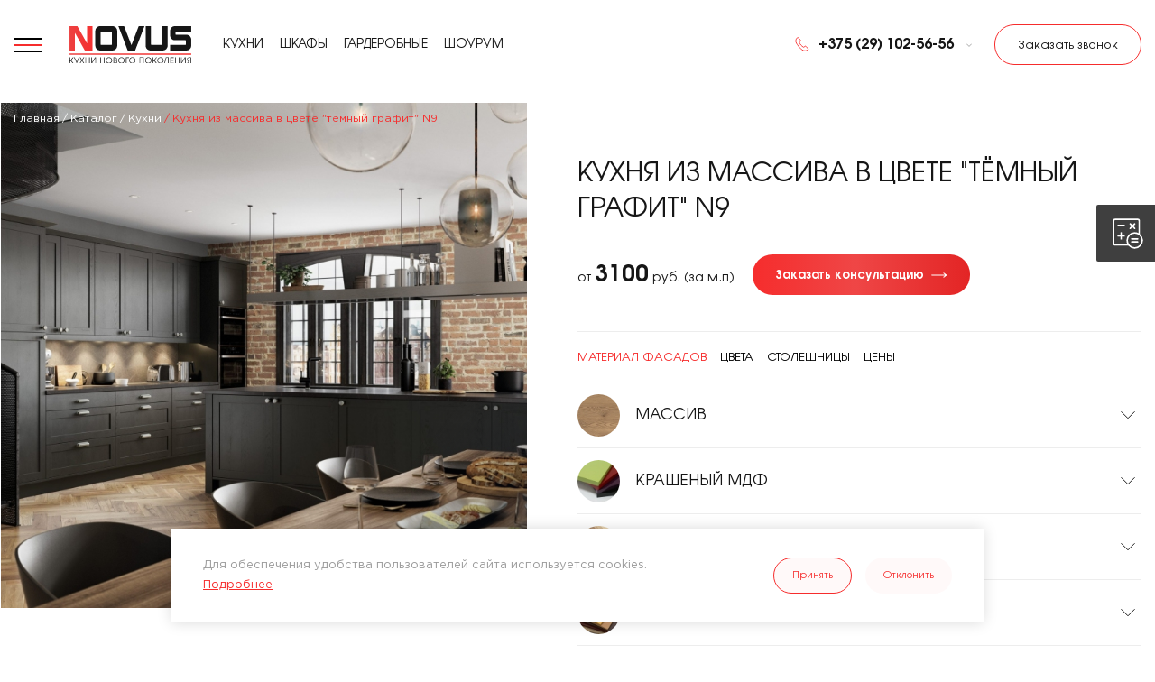

--- FILE ---
content_type: text/html; charset=UTF-8
request_url: https://novuskuhni.by/kuhni/kuxnya-iz-massiva-v-czvete-tyomnyij-grafit-n9
body_size: 15173
content:
<!DOCTYPE html>
<html lang="ru">
<head>
    <base href="https://novuskuhni.by/">
	<meta charset="UTF-8">
	<meta name="viewport" content="width=device-width, initial-scale=1">
	<title>Кухня из массива в цвете "тёмный графит" N9 в Минске от производителя</title>
	<meta name="description" content="Кухня из массива в цвете "тёмный графит" N9 на заказ по индивидуальным размерам в Минске по выгодной цене ⭐ Бесплатная консультация ⭐ Качественные материалы ⭐ Разнообразный выбор цветов ☎️ +375 (29) 102-56-56, +375 (29) 615-87-37.">
	<meta name="keywords" content="кухня массив под заказ минск">
	<meta name="format-detection" content="telephone=no">
	<link rel="canonical" href="https://novuskuhni.by/kuhni/kuxnya-iz-massiva-v-czvete-tyomnyij-grafit-n9" />
	<link rel="shortcut icon" href="assets/img/favicon.png?v2" type="image/png">
	<link rel="stylesheet" type="text/css" href="assets/css/style.css?v2.1.16">
	<meta name="yandex-verification" content="873f80c6f592bb1a" />

<meta name="zen-verification" content="HkhsPqz1EdWXjHDBBuZyrla5WByVLoD8CmlfeLMKlSYLlRxgMjZYcA5oghPPznoI" />

 <!--<meta name="facebook-domain-verification" content="xsawvh06nc1n6nmsz3d0979aqx759q" /> Meta -->

<script type="text/javascript">!function(){var t=document.createElement("script");t.type="text/javascript",t.async=!0,t.src="https://vk.com/js/api/openapi.js?160",t.onload=function(){VK.Retargeting.Init("VK-RTRG-364243-2olmP"),VK.Retargeting.Hit()},document.head.appendChild(t)}();</script><noscript><img src="https://vk.com/rtrg?p=VK-RTRG-364243-2olmP" style="position:fixed; left:-999px;" alt=""/></noscript> 

<!-- Yandex.Metrika counter --> <script type="text/javascript" > (function(m,e,t,r,i,k,a){m[i]=m[i]||function(){(m[i].a=m[i].a||[]).push(arguments)}; m[i].l=1*new Date(); for (var j = 0; j < document.scripts.length; j++) {if (document.scripts[j].src === r) { return; }} k=e.createElement(t),a=e.getElementsByTagName(t)[0],k.async=1,k.src=r,a.parentNode.insertBefore(k,a)}) (window, document, "script", "https://mc.yandex.ru/metrika/tag.js", "ym"); ym(42679940, "init", { clickmap:true, trackLinks:true, accurateTrackBounce:true, webvisor:true }); </script> <noscript><div><img src="https://mc.yandex.ru/watch/42679940" style="position:absolute; left:-9999px;" alt="" /></div></noscript> <!-- /Yandex.Metrika counter -->

<!-- Global site tag (gtag.js) - Google Analytics -->
<script async src="https://www.googletagmanager.com/gtag/js?id=G-M1M5WCZS1E"></script>
<script>
  window.dataLayer = window.dataLayer || [];
  function gtag(){dataLayer.push(arguments);}
  gtag('js', new Date());

  gtag('config', 'G-M1M5WCZS1E');
</script>    
</head>
<body>
	<header class="header">
		<div class="row">
			<div class="header__menu">
				<ul>
				    <li class="arrow">
				        <a href="katalog/">Каталог</a>
				        <ul>
    				        <li class="arrow">
        						<a href="kuhni/">Кухни</a>
        						<ul>
        						    <li><a href="pryamye-kuhni">прямые</a></li>
<li><a href="uglovye-kuhni">угловые</a></li>
<li><a href="p-obraznye-kuhni">п-образные</a></li>
<li><a href="kuhni-s-ostrovom">с островом</a></li>
<li><a href="kuhni-s-barnoj-stojkoj">с барной стойкой</a></li>
<li><a href="kombinirovannye-kuhni">комбинированные</a></li>
<li><a href="sovremennyie-kuhni">в современном стиле</a></li>
<li><a href="kuhni-v-skandinavskom-stile">в скандинавском стиле</a></li>
<li><a href="klassicheskie-kuhni">в классическом стиле</a></li>
<li><a href="kuhni-v-stile-provans">в стиле прованс</a></li>
<li><a href="kuhni-iz-massiva">из массива</a></li>
<li><a href="kuhni-v-stile-minimalizm">в стиле минимализма</a></li>



<li><a href="kuhni-iz-krashennogo-mdf">из МДФ</a></li>
<li><a href="kuhni-iz-shpona">из шпона</a></li>


<li><a href="kuhni-iz-massiva-duba">из массива дуба</a></li>
<li><a href="kuhni-iz-massiva-yasenya">из массива ясеня</a></li>











                        			<li><a href="kuhni/">Все кухни</a></li>
        						</ul>
        					</li>
        					<li class="arrow">
        						<a href="shkafyi/">Шкафы</a>
        						<ul>
        							<li><a href="shkafy-kupe">шкафы-купе</a></li>
<li><a href="raspashnye-shkafy">распашные шкафы</a></li>
<li><a href="vstraivaemye-shkafy">встраиваемые шкафы</a></li>



<li><a href="shkafy-kupe-iz-massiva">шкафы-купе из массива</a></li>
<li><a href="shkafy-iz-shpona">шкафы из шпона</a></li>

<li><a href="shkafy-iz-ldsp">шкафы из ЛДСП</a></li>
<li><a href="shkafy-v-prihozhuyu">шкафы в прихожую</a></li>
<li><a href="shkafy-kupe-v-prihozhuyu">шкафы-купе в прихожую</a></li>
<li><a href="shkafy-v-spalnyu">шкафы в спальню</a></li>
<li><a href="shkafy-kupe-v-spalnyu">шкафы-купе в спальню</a></li>
<li><a href="shkafyi-s-glyanczevyimi-fasadami">шкафы с глянцевыми фасадами</a></li>
<li><a href="shkafyi-s-reechnyimi-fasadami">шкафы с реечными фасадами</a></li>
                        			<li><a href="shkafyi/">Все шкафы</a></li>
        						</ul>
        					</li>
        					<li class="arrow">
        					    <a href="garderobnye/">Гардеробные</a>
        					    <ul>
        							
                        			<li><a href="garderobnye/">Все гардеробные</a></li>
        						</ul>
        					</li>
        					<li><a href="katalog/">Весь каталог</a></li>
    					</ul>
				    </li>
					<li class=""><a href="kompaniya">Компания</a></li>
					<li class=""><a href="our-works/">Портфолио</a></li>
					<li class=""><a href="materialyi">Материалы</a></li>
					<li class=""><a href="oplata-i-dostavka">Оплата и доставка</a></li>
					<li class=""><a href="cooperation">Сотрудничество</a></li>
					<li class=""><a href="showroom">Шоурум</a></li>
					<li class=""><a href="otzyivyi">Отзывы</a></li>
					<li class=""><a href="kontaktyi">Контакты</a></li> 
				</ul>
				<i><img src="assets/img/blur1.png"><img src="assets/img/blur2.png"></i>
			</div>
			<div class="header__humb">
				<i></i>
				<p>Меню</p>
			</div>
			<a href="/" class="header__logo"><img src="assets/img/logo.svg" alt="Novus"></a>
			<div class="header__nav">
				<ul>
					<li class="">
						<a href="kuhni/">Кухни</a>
						<ul>
						    <li><a href="pryamye-kuhni">прямые</a></li>
<li><a href="uglovye-kuhni">угловые</a></li>
<li><a href="p-obraznye-kuhni">п-образные</a></li>
<li><a href="kuhni-s-ostrovom">с островом</a></li>
<li><a href="kuhni-s-barnoj-stojkoj">с барной стойкой</a></li>
<li><a href="kombinirovannye-kuhni">комбинированные</a></li>
<li><a href="sovremennyie-kuhni">в современном стиле</a></li>
<li><a href="kuhni-v-skandinavskom-stile">в скандинавском стиле</a></li>
<li><a href="klassicheskie-kuhni">в классическом стиле</a></li>
<li><a href="kuhni-v-stile-provans">в стиле прованс</a></li>
<li><a href="kuhni-iz-massiva">из массива</a></li>
<li><a href="kuhni-v-stile-minimalizm">в стиле минимализма</a></li>



<li><a href="kuhni-iz-krashennogo-mdf">из МДФ</a></li>
<li><a href="kuhni-iz-shpona">из шпона</a></li>


<li><a href="kuhni-iz-massiva-duba">из массива дуба</a></li>
<li><a href="kuhni-iz-massiva-yasenya">из массива ясеня</a></li>











						</ul>
					</li>
					<li class="">
						<a href="shkafyi/">Шкафы</a>
						<ul>
							<li><a href="shkafy-kupe">шкафы-купе</a></li>
<li><a href="raspashnye-shkafy">распашные шкафы</a></li>
<li><a href="vstraivaemye-shkafy">встраиваемые шкафы</a></li>



<li><a href="shkafy-kupe-iz-massiva">шкафы-купе из массива</a></li>
<li><a href="shkafy-iz-shpona">шкафы из шпона</a></li>

<li><a href="shkafy-iz-ldsp">шкафы из ЛДСП</a></li>
<li><a href="shkafy-v-prihozhuyu">шкафы в прихожую</a></li>
<li><a href="shkafy-kupe-v-prihozhuyu">шкафы-купе в прихожую</a></li>
<li><a href="shkafy-v-spalnyu">шкафы в спальню</a></li>
<li><a href="shkafy-kupe-v-spalnyu">шкафы-купе в спальню</a></li>
<li><a href="shkafyi-s-glyanczevyimi-fasadami">шкафы с глянцевыми фасадами</a></li>
<li><a href="shkafyi-s-reechnyimi-fasadami">шкафы с реечными фасадами</a></li>
						</ul>
					</li>
					<li class="">
					    <a href="garderobnye/">Гардеробные</a>
					    <ul>
							
						</ul>
					</li>
					<li class=""><a href="showroom">Шоурум</a></li>
				</ul>
			</div>
			<div class="header__open">
			    <span><img src="assets/img/icon-clock.svg">пн-пт: 9:00-18:00, <br>сб-вс: выходной</span>
			    <a data-href="https://www.youtube.com/embed/DFZniFhEshA" class="open-video">Смотреть видео о нас</a>
			</div>
			<div class="header__phone">
				<div>
					<a href="tel:+375 (29) 102-56-56"><img src="assets/img/icon-phone1.svg">+375 (29) 102-56-56</a>
				</div>
				
				<ul>
					<li>
						<a href="tel:+375 (33) 310-56-56">+375 (33) 310-56-56</a>
					</li>
				</ul>
				
			</div>
			<div class="header__callback">
				<a data-href="modal/?type=10" class="link border open-modal">Заказать звонок</a>
			</div>
			<div class="header__soc">
			    <a href="https://vk.com/novus_kuhni" target="_blank"><img src="assets/img/soc1.svg" alt="Вконтакте" class="svg"></a><a href="https://www.facebook.com/novuskuhni" target="_blank"><img src="assets/img/soc2.svg" alt="Facebook" class="svg"></a><a href="https://www.instagram.com/novus_kuhni/" target="_blank"><img src="assets/img/soc3.svg" alt="Instagram" class="svg"></a><a href="https://t.me/novus_kuhni" target="_blank"><img src="assets/img/soc4.svg" alt="Telegram" class="svg"></a><a href="https://www.youtube.com/@novus_kuhni" target="_blank"><img src="assets/img/soc5.svg" alt="YouTube" class="svg"></a>
			</div>
		</div>
		<div class="header__bg"></div>
	</header>
<section class="content">
	<div class="row">
	    <div class="product">
			<div class="product__block">
				<div class="product__image">
				    <div class="bread">
            			<ul itemscope itemtype="http://schema.org/BreadcrumbList">
            				<li itemprop="itemListElement" itemscope itemtype="http://schema.org/ListItem">
            				    <a itemprop="item" href="https://novuskuhni.by/"><span itemprop="name">Главная</span></a>
            				    <meta itemprop="position" content="1" />
            				</li>
            				<li itemprop="itemListElement" itemscope itemtype="http://schema.org/ListItem">
            				    <a itemprop="item" href="katalog/"><span itemprop="name">Каталог</span></a>
            				    <meta itemprop="position" content="2" />
            				</li>
            				<li itemprop="itemListElement" itemscope itemtype="http://schema.org/ListItem">
            				    <a itemprop="item" href="kuhni/"><span itemprop="name">Кухни</span></a>
            				    <meta itemprop="position" content="3" />
            				</li>
            				<li itemprop="itemListElement" itemscope itemtype="http://schema.org/ListItem">
            				    <a itemprop="item" href="kuhni/kuxnya-iz-massiva-v-czvete-tyomnyij-grafit-n9"><span itemprop="name">Кухня из массива в цвете "тёмный графит" N9</span></a>
            				    <meta itemprop="position" content="4" />
            				</li>
            			</ul>
            		</div>
					<div class="product__image-slider arrow-square">
					    <i data-href="assets/img/product/Кухня N9/4.1.jpg" class="open-folio" data-index="1" data-conteiner="product__image-open"><img src="/assets/components/phpthumbof/cache/4.1.49bc2097f968ed903f6901b681f6f2b9.jpg" alt="Кухня из массива в цвете "тёмный графит" N9"></i><i data-href="assets/img/product/Кухня N9/4.2.jpg" class="open-folio" data-index="2" data-conteiner="product__image-open"><img src="/assets/components/phpthumbof/cache/4.2.49bc2097f968ed903f6901b681f6f2b9.jpg" alt="Кухня из массива в цвете "тёмный графит" N9"></i><i data-href="assets/img/product/Кухня N9/4.3.jpg" class="open-folio" data-index="3" data-conteiner="product__image-open"><img src="/assets/components/phpthumbof/cache/4.3.49bc2097f968ed903f6901b681f6f2b9.jpg" alt="Кухня из массива в цвете "тёмный графит" N9"></i>
					</div>
					<div class="product__image-open" style="display:none;">
        			    
                        <div data-href="assets/img/product/Кухня N9/4.1.jpg" data-index="1" data-conteiner="product__image-open"></div>
        				
                        <div data-href="assets/img/product/Кухня N9/4.2.jpg" data-index="2" data-conteiner="product__image-open"></div>
        				
                        <div data-href="assets/img/product/Кухня N9/4.3.jpg" data-index="3" data-conteiner="product__image-open"></div>
        				
        			</div>
				</div>
				<div class="product__cot">
					<div class="product__title">
						<h1 itemprop="name">Кухня из массива в цвете "тёмный графит" N9</h1>
						<link itemprop="url" href="https://novuskuhni.by/kuhni/kuxnya-iz-massiva-v-czvete-tyomnyij-grafit-n9">
					</div>
					<div class="product__price">
					    
                        <p>от <b>3100</b> руб. (за м.п)</p>
                        <div itemprop="offers" itemscope itemtype="https://schema.org/Offer">
                            <meta itemprop="price" content="3100">
                            <meta itemprop="priceCurrency" content="BYN">
                            <link itemprop="availability" href="https://schema.org/PreOrder">
                        </div>
                        
						<a data-href="modal/?type=30&page=Кухня из массива в цвете "тёмный графит" N9" class="link open-modal">Заказать консультацию</a>
					</div>
					<div class="product__tab tab switch required" data-tab="product__option">
						<ul>
						    <li><h3>Материал фасадов</h3></li>
							<li><h3>Цвета</h3></li>
							
							<li><h3>Столешницы</h3></li>
							<li><h3>ЦЕНЫ</h3></li>
						</ul>
					</div>
					<div class="product__option">
						
						<div class="product__option-item tab-item">
    						<div class="product__material">
	<div class="product__material-base">
		<i style="background-image: url(/assets/components/phpthumbof/cache/dop-dub.ceaa301cc5a1b6820b2aaac410493ccf.jpg);"></i>
		<p>Массив</p>
	</div>
	<div class="product__material-text text">
		<p>Натуральное дерево по праву считается одним из самых долговечных и экологичных материалов для производства мебели. В своих изделиях мы используем различные виды древесины – дуб, ясень, ольха, береза и др. Все они имеют разные характеристики и свойства – твердости, плотности и тп.</p>
<p>Наибольшим спросом для изготовления мебельных фасадов пользуется дуб. Его древесина с незапамятных времен была очень ценна по причине своей твердости и надежности. Мебель, изготовленная из дуба, служила десятилетиями, а порой и столетиями. Дуб символизирует качество, долговечность и статусность. Единственным недостатком этой древесины является ее высокая стоимость. Но несмотря на это, и сегодня множество людей выбирают именно дуб в качестве материала для изготовления мебели для своего дома, <strong>т.к. ценят надежность, натуральность и природную красоту этого дерева!</strong></p>
	</div>
</div>
<div class="product__material">
	<div class="product__material-base">
		<i style="background-image: url(/assets/components/phpthumbof/cache/mdf1.ceaa301cc5a1b6820b2aaac410493ccf.jpg);"></i>
		<p>Крашеный МДФ</p>
	</div>
	<div class="product__material-text text">
		<p>МДФ – плитный материал из прессованной мелкодисперсной древесной стружки. Сегодня МДФ один из самых популярных материалов для изготовления кухонных фасадов. При этом он имеет различные виды отделки – от покрытия пластиком и акрилом до оклеивания натуральным шпоном различных пород дерева. Крашенный МДФ – это МДФ, покрытый укрывной эмалью. Крашенный МДФ пользуется большим спросом, поскольку позволяет производить на фасадах различные виды отделки – фрезеровать, профилировать, наклеивать декоративные накладки. Ещё одно преимущество таких фасадов – огромный выбор цветов из раскладок RAL или NCS</p>
	</div>
</div>
<div class="product__material">
	<div class="product__material-base">
		<i style="background-image: url(/assets/components/phpthumbof/cache/dop-shpon.ceaa301cc5a1b6820b2aaac410493ccf.jpg);"></i>
		<p>Шпонированный МДФ</p>
	</div>
	<div class="product__material-text text">
		<p>Один из самых дорогих видов отделки МДФ. В данном случае на плиту МДФ наклеивается тонкий срез древесины определённой породы. Такие фасады визуально не отличаются от фасадов из массива, но при этом имеют перед ними ряд преимуществ – огромный выбор декоров (от распространённого шпона дуба до дизайнерского шпона редких пород дерева), более низкую по сравнению с массивом стоимость и бо́льшую устойчивость к перепадам температур.</p>
	</div>
</div>
<div class="product__material">
	<div class="product__material-base">
		<i style="background-image: url(/assets/components/phpthumbof/cache/nanoplastik.ceaa301cc5a1b6820b2aaac410493ccf.jpg);"></i>
		<p>Нанопластик</p>
	</div>
	<div class="product__material-text text">
		<p>(TSS Cleaf, Piombo Cleaf, Fenix NTM, Supramat AGT и др.)</p>
<p>Разновидности высокотехнологичного пластика на основе акриловых смол нового поколения от итальянских производителей. Наклеиваются на плиты ДСП или МДФ, создавая ультрасовременные плоские поверхности, в том числе матовый soft-touch. Такие фасады набирают всё большую популярность, поскольку имеют большой выбор декоров, достаточно неприхотливы в уходе и соответствуют последним тенденциям в сфере дизайна мебели.</p>
	</div>
</div>
<div class="product__material">
	<div class="product__material-base">
		<i style="background-image: url(/assets/components/phpthumbof/cache/akrilovye-fasady.ceaa301cc5a1b6820b2aaac410493ccf.jpg);"></i>
		<p>Акриловые фасады Senosan</p>
	</div>
	<div class="product__material-text text">
		<p>Австрийский акрил Senosan – эталон среди материалов в данной категории, который также пользуется большим спросом у производителей мебельных фасадов.</p>
<p>Для достижения идеального качества фасадов, акрил наносится на идеально отшлифованную МДФ основу высокой плотности, а при облицовке панелей используется PUR клей, который гарантирует влагостойкость и термостойкость клеевого шва. Для оклейки тыльной стороны листа используется прочный компенсационный пластик, что предотвращает деформацию готовых мебельных деталей.</p>
<p>К преимуществам акриловых фасадов относят большое количество декоров, в том числе глянцевых, устойчивость к механическим повреждениям и выгоранию на солнце. А также универсальность применения и приятную на ощупь поверхность, на которой не остаются отпечатки пальцев (фасады TopMat).</p>
	</div>
</div>
						</div>
						
						
						<div class="product__option-item tab-item">
						    <div class="product__color">
        						<div data-href="assets/img/dop/ral-1000-zelyono-bezhevii.png" class="product__color-item open-image">
	<div>
	    <img class="lazy" src="[data-uri]" data-src="/assets/components/phpthumbof/cache/ral-1000-zelyono-bezhevii.07fda6caad3f7c3c967c9c1006faa40f.png" alt="RAL 1000">
	</div>
	<p>RAL 1000</p>
</div>
<div data-href="assets/img/dop/ral-1001-bezhevii.png" class="product__color-item open-image">
	<div>
	    <img class="lazy" src="[data-uri]" data-src="/assets/components/phpthumbof/cache/ral-1001-bezhevii.07fda6caad3f7c3c967c9c1006faa40f.png" alt="RAL 1001">
	</div>
	<p>RAL 1001</p>
</div>
<div data-href="assets/img/dop/ral-1013-zhemchuzhno-belii.png" class="product__color-item open-image">
	<div>
	    <img class="lazy" src="[data-uri]" data-src="/assets/components/phpthumbof/cache/ral-1013-zhemchuzhno-belii.07fda6caad3f7c3c967c9c1006faa40f.png" alt="RAL 1013">
	</div>
	<p>RAL 1013</p>
</div>
<div data-href="assets/img/dop/ral-1014-slonovaya-kost.png" class="product__color-item open-image">
	<div>
	    <img class="lazy" src="[data-uri]" data-src="/assets/components/phpthumbof/cache/ral-1014-slonovaya-kost.07fda6caad3f7c3c967c9c1006faa40f.png" alt="RAL 1014">
	</div>
	<p>RAL 1014</p>
</div>
<div data-href="assets/img/dop/ral-1019-sero-bezhevii.png" class="product__color-item open-image">
	<div>
	    <img class="lazy" src="[data-uri]" data-src="/assets/components/phpthumbof/cache/ral-1019-sero-bezhevii.07fda6caad3f7c3c967c9c1006faa40f.png" alt="RAL 1019">
	</div>
	<p>RAL 1019</p>
</div>
<div data-href="assets/img/dop/ral-1020-olivkovo-zhyoltii.png" class="product__color-item open-image">
	<div>
	    <img class="lazy" src="[data-uri]" data-src="/assets/components/phpthumbof/cache/ral-1020-olivkovo-zhyoltii.07fda6caad3f7c3c967c9c1006faa40f.png" alt="RAL 1020">
	</div>
	<p>RAL 1020</p>
</div>
<div data-href="assets/img/dop/ral-1035-perlamutrovo-bezhevii.png" class="product__color-item open-image">
	<div>
	    <img class="lazy" src="[data-uri]" data-src="/assets/components/phpthumbof/cache/ral-1035-perlamutrovo-bezhevii.07fda6caad3f7c3c967c9c1006faa40f.png" alt="RAL 1035">
	</div>
	<p>RAL 1035</p>
</div>
<div data-href="assets/img/dop/ral-1036-perlamutrovo-zolotoi.png" class="product__color-item open-image">
	<div>
	    <img class="lazy" src="[data-uri]" data-src="/assets/components/phpthumbof/cache/ral-1036-perlamutrovo-zolotoi.07fda6caad3f7c3c967c9c1006faa40f.png" alt="RAL 1036">
	</div>
	<p>RAL 1036</p>
</div>
<div data-href="assets/img/dop/ral-2013-perlamutrovo-oranzhevii.png" class="product__color-item open-image">
	<div>
	    <img class="lazy" src="[data-uri]" data-src="/assets/components/phpthumbof/cache/ral-2013-perlamutrovo-oranzhevii.07fda6caad3f7c3c967c9c1006faa40f.png" alt="RAL 2013">
	</div>
	<p>RAL 2013</p>
</div>
<div data-href="assets/img/dop/ral-3009-oksid-krasnii.png" class="product__color-item open-image">
	<div>
	    <img class="lazy" src="[data-uri]" data-src="/assets/components/phpthumbof/cache/ral-3009-oksid-krasnii.07fda6caad3f7c3c967c9c1006faa40f.png" alt="RAL 3009">
	</div>
	<p>RAL 3009</p>
</div>
<div data-href="assets/img/dop/ral-3012-bezhevo-krasnii.png" class="product__color-item open-image">
	<div>
	    <img class="lazy" src="[data-uri]" data-src="/assets/components/phpthumbof/cache/ral-3012-bezhevo-krasnii.07fda6caad3f7c3c967c9c1006faa40f.png" alt="RAL 3012">
	</div>
	<p>RAL 3012</p>
</div>
<div data-href="assets/img/dop/ral-3014-rozovii-antik.png" class="product__color-item open-image">
	<div>
	    <img class="lazy" src="[data-uri]" data-src="/assets/components/phpthumbof/cache/ral-3014-rozovii-antik.07fda6caad3f7c3c967c9c1006faa40f.png" alt="RAL 3014">
	</div>
	<p>RAL 3014</p>
</div>
<div data-href="assets/img/Cveta-fassadov-i-stoleshnic/ral-1015.png" class="product__color-item open-image">
	<div>
	    <img class="lazy" src="[data-uri]" data-src="/assets/components/phpthumbof/cache/ral-1015.eb43d979fe69a13093eb6891d10597ea.png" alt="RAL 1015">
	</div>
	<p>RAL 1015</p>
</div>
<div data-href="assets/img/Cveta-fassadov-i-stoleshnic/ral-3016-korallovo-krasnii.png" class="product__color-item open-image">
	<div>
	    <img class="lazy" src="[data-uri]" data-src="/assets/components/phpthumbof/cache/ral-3016-korallovo-krasnii.eb43d979fe69a13093eb6891d10597ea.png" alt="RAL 3016">
	</div>
	<p>RAL 3016</p>
</div>
<div data-href="assets/img/Cveta-fassadov-i-stoleshnic/ral-3022-lososyovo-krasnii.png" class="product__color-item open-image">
	<div>
	    <img class="lazy" src="[data-uri]" data-src="/assets/components/phpthumbof/cache/ral-3022-lososyovo-krasnii.eb43d979fe69a13093eb6891d10597ea.png" alt="RAL 3022">
	</div>
	<p>RAL 3022</p>
</div>
<div data-href="assets/img/Cveta-fassadov-i-stoleshnic/ral-3033-perlamutrovo-rozovii.png" class="product__color-item open-image">
	<div>
	    <img class="lazy" src="[data-uri]" data-src="/assets/components/phpthumbof/cache/ral-3033-perlamutrovo-rozovii.eb43d979fe69a13093eb6891d10597ea.png" alt="RAL 3033">
	</div>
	<p>RAL 3033</p>
</div>
<div data-href="assets/img/Cveta-fassadov-i-stoleshnic/ral-4001-krasno-sirenevii.png" class="product__color-item open-image">
	<div>
	    <img class="lazy" src="[data-uri]" data-src="/assets/components/phpthumbof/cache/ral-4001-krasno-sirenevii.eb43d979fe69a13093eb6891d10597ea.png" alt="RAL 4001">
	</div>
	<p>RAL 4001</p>
</div>
<div data-href="assets/img/Cveta-fassadov-i-stoleshnic/ral-4009-pastelno-fioletovii.png" class="product__color-item open-image">
	<div>
	    <img class="lazy" src="[data-uri]" data-src="/assets/components/phpthumbof/cache/ral-4009-pastelno-fioletovii.eb43d979fe69a13093eb6891d10597ea.png" alt="RAL 4009">
	</div>
	<p>RAL 4009</p>
</div>
<div data-href="assets/img/Cveta-fassadov-i-stoleshnic/ral-4012-perlamutrovo-ezhevichnii.png" class="product__color-item open-image">
	<div>
	    <img class="lazy" src="[data-uri]" data-src="/assets/components/phpthumbof/cache/ral-4012-perlamutrovo-ezhevichnii.eb43d979fe69a13093eb6891d10597ea.png" alt="RAL 4012">
	</div>
	<p>RAL 4012</p>
</div>
<div data-href="assets/img/Cveta-fassadov-i-stoleshnic/ral-5003-sapfirovo-sinii.png" class="product__color-item open-image">
	<div>
	    <img class="lazy" src="[data-uri]" data-src="/assets/components/phpthumbof/cache/ral-5003-sapfirovo-sinii.eb43d979fe69a13093eb6891d10597ea.png" alt="RAL 5003">
	</div>
	<p>RAL 5003</p>
</div>
<div data-href="assets/img/Cveta-fassadov-i-stoleshnic/ral-5008-sero-sinii.png" class="product__color-item open-image">
	<div>
	    <img class="lazy" src="[data-uri]" data-src="/assets/components/phpthumbof/cache/ral-5008-sero-sinii.eb43d979fe69a13093eb6891d10597ea.png" alt="RAL 5008">
	</div>
	<p>RAL 5008</p>
</div>
<div data-href="assets/img/Cveta-fassadov-i-stoleshnic/ral-5009-lazurno-sinii.png" class="product__color-item open-image">
	<div>
	    <img class="lazy" src="[data-uri]" data-src="/assets/components/phpthumbof/cache/ral-5009-lazurno-sinii.eb43d979fe69a13093eb6891d10597ea.png" alt="RAL 5009">
	</div>
	<p>RAL 5009</p>
</div>
<div data-href="assets/img/Cveta-fassadov-i-stoleshnic/ral-5014-golubino-sinii.png" class="product__color-item open-image">
	<div>
	    <img class="lazy" src="[data-uri]" data-src="/assets/components/phpthumbof/cache/ral-5014-golubino-sinii.eb43d979fe69a13093eb6891d10597ea.png" alt="RAL 5014">
	</div>
	<p>RAL 5014</p>
</div>
<div data-href="assets/img/Cveta-fassadov-i-stoleshnic/ral-6003-olivkovo-zelyonii.png" class="product__color-item open-image">
	<div>
	    <img class="lazy" src="[data-uri]" data-src="/assets/components/phpthumbof/cache/ral-6003-olivkovo-zelyonii.eb43d979fe69a13093eb6891d10597ea.png" alt="RAL 6003">
	</div>
	<p>RAL 6003</p>
</div>
<div data-href="assets/img/Cveta-fassadov-i-stoleshnic/ral-6011-rezedovo-zelyonii.png" class="product__color-item open-image">
	<div>
	    <img class="lazy" src="[data-uri]" data-src="/assets/components/phpthumbof/cache/ral-6011-rezedovo-zelyonii.eb43d979fe69a13093eb6891d10597ea.png" alt="RAL 6011">
	</div>
	<p>RAL 6011</p>
</div>
<div data-href="assets/img/Cveta-fassadov-i-stoleshnic/ral-6013-trostnikovo-zelyonii.png" class="product__color-item open-image">
	<div>
	    <img class="lazy" src="[data-uri]" data-src="/assets/components/phpthumbof/cache/ral-6013-trostnikovo-zelyonii.eb43d979fe69a13093eb6891d10597ea.png" alt="RAL 6013">
	</div>
	<p>RAL 6013</p>
</div>
<div data-href="assets/img/Cveta-fassadov-i-stoleshnic/ral-6021-bledno-zelyonii.png" class="product__color-item open-image">
	<div>
	    <img class="lazy" src="[data-uri]" data-src="/assets/components/phpthumbof/cache/ral-6021-bledno-zelyonii.eb43d979fe69a13093eb6891d10597ea.png" alt="RAL 6021">
	</div>
	<p>RAL 6021</p>
</div>
<div data-href="assets/img/Cveta-fassadov-i-stoleshnic/ral-6022-korichnevo-olivkovii.png" class="product__color-item open-image">
	<div>
	    <img class="lazy" src="[data-uri]" data-src="/assets/components/phpthumbof/cache/ral-6022-korichnevo-olivkovii.eb43d979fe69a13093eb6891d10597ea.png" alt="RAL 6022">
	</div>
	<p>RAL 6022</p>
</div>
<div data-href="assets/img/Cveta-fassadov-i-stoleshnic/ral-6028-sosnovii-zelyonii.png" class="product__color-item open-image">
	<div>
	    <img class="lazy" src="[data-uri]" data-src="/assets/components/phpthumbof/cache/ral-6028-sosnovii-zelyonii.eb43d979fe69a13093eb6891d10597ea.png" alt="RAL 6028">
	</div>
	<p>RAL 6028</p>
</div>
<div data-href="assets/img/Cveta-fassadov-i-stoleshnic/ral-7000-seraya-belka.png" class="product__color-item open-image">
	<div>
	    <img class="lazy" src="[data-uri]" data-src="/assets/components/phpthumbof/cache/ral-7000-seraya-belka.eb43d979fe69a13093eb6891d10597ea.png" alt="RAL 7000">
	</div>
	<p>RAL 7000</p>
</div>
<div data-href="assets/img/Cveta-fassadov-i-stoleshnic/ral-7006-bezhevo-serii.png" class="product__color-item open-image">
	<div>
	    <img class="lazy" src="[data-uri]" data-src="/assets/components/phpthumbof/cache/ral-7006-bezhevo-serii.eb43d979fe69a13093eb6891d10597ea.png" alt="RAL 7006">
	</div>
	<p>RAL 7006</p>
</div>
<div data-href="assets/img/Cveta-fassadov-i-stoleshnic/ral-7010-brezentovo-serii.png" class="product__color-item open-image">
	<div>
	    <img class="lazy" src="[data-uri]" data-src="/assets/components/phpthumbof/cache/ral-7010-brezentovo-serii.eb43d979fe69a13093eb6891d10597ea.png" alt="RAL 7010">
	</div>
	<p>RAL 7010</p>
</div>
<div data-href="assets/img/Cveta-fassadov-i-stoleshnic/ral-7015-slantsevo-serii.png" class="product__color-item open-image">
	<div>
	    <img class="lazy" src="[data-uri]" data-src="/assets/components/phpthumbof/cache/ral-7015-slantsevo-serii.eb43d979fe69a13093eb6891d10597ea.png" alt="RAL 7015">
	</div>
	<p>RAL 7015</p>
</div>
<div data-href="assets/img/Cveta-fassadov-i-stoleshnic/ral-7023-serii-beton.png" class="product__color-item open-image">
	<div>
	    <img class="lazy" src="[data-uri]" data-src="/assets/components/phpthumbof/cache/ral-7023-serii-beton.eb43d979fe69a13093eb6891d10597ea.png" alt="RAL 7023">
	</div>
	<p>RAL 7023</p>
</div>
<div data-href="assets/img/Cveta-fassadov-i-stoleshnic/ral-7030-kamenno-serii.png" class="product__color-item open-image">
	<div>
	    <img class="lazy" src="[data-uri]" data-src="/assets/components/phpthumbof/cache/ral-7030-kamenno-serii.eb43d979fe69a13093eb6891d10597ea.png" alt="RAL 7030">
	</div>
	<p>RAL 7030</p>
</div>
<div data-href="assets/img/Cveta-fassadov-i-stoleshnic/ral-7032-galechnii-serii.png" class="product__color-item open-image">
	<div>
	    <img class="lazy" src="[data-uri]" data-src="/assets/components/phpthumbof/cache/ral-7032-galechnii-serii.eb43d979fe69a13093eb6891d10597ea.png" alt="RAL 7032">
	</div>
	<p>RAL 7032</p>
</div>
<div data-href="assets/img/Cveta-fassadov-i-stoleshnic/ral-7033-tsementno-serii.png" class="product__color-item open-image">
	<div>
	    <img class="lazy" src="[data-uri]" data-src="/assets/components/phpthumbof/cache/ral-7033-tsementno-serii.eb43d979fe69a13093eb6891d10597ea.png" alt="RAL 7033">
	</div>
	<p>RAL 7033</p>
</div>
<div data-href="assets/img/Cveta-fassadov-i-stoleshnic/ral-7036-platinovo-serii.png" class="product__color-item open-image">
	<div>
	    <img class="lazy" src="[data-uri]" data-src="/assets/components/phpthumbof/cache/ral-7036-platinovo-serii.eb43d979fe69a13093eb6891d10597ea.png" alt="RAL 7036">
	</div>
	<p>RAL 7036</p>
</div>
<div data-href="assets/img/Cveta-fassadov-i-stoleshnic/ral-7037-pilno-serii.png" class="product__color-item open-image">
	<div>
	    <img class="lazy" src="[data-uri]" data-src="/assets/components/phpthumbof/cache/ral-7037-pilno-serii.eb43d979fe69a13093eb6891d10597ea.png" alt="RAL 7037">
	</div>
	<p>RAL 7037</p>
</div>
<div data-href="assets/img/Cveta-fassadov-i-stoleshnic/ral-7038-agatovii-serii.png" class="product__color-item open-image">
	<div>
	    <img class="lazy" src="[data-uri]" data-src="/assets/components/phpthumbof/cache/ral-7038-agatovii-serii.eb43d979fe69a13093eb6891d10597ea.png" alt="RAL 7038">
	</div>
	<p>RAL 7038</p>
</div>
<div data-href="assets/img/Cveta-fassadov-i-stoleshnic/ral-7039-kvartsevii-serii.png" class="product__color-item open-image">
	<div>
	    <img class="lazy" src="[data-uri]" data-src="/assets/components/phpthumbof/cache/ral-7039-kvartsevii-serii.eb43d979fe69a13093eb6891d10597ea.png" alt="RAL 7039">
	</div>
	<p>RAL 7039</p>
</div>
<div data-href="assets/img/Cveta-fassadov-i-stoleshnic/ral-7040-seroe-okno.png" class="product__color-item open-image">
	<div>
	    <img class="lazy" src="[data-uri]" data-src="/assets/components/phpthumbof/cache/ral-7040-seroe-okno.eb43d979fe69a13093eb6891d10597ea.png" alt="RAL 7040">
	</div>
	<p>RAL 7040</p>
</div>
<div data-href="assets/img/Cveta-fassadov-i-stoleshnic/ral-7043-transportnii-serii-b.png" class="product__color-item open-image">
	<div>
	    <img class="lazy" src="[data-uri]" data-src="/assets/components/phpthumbof/cache/ral-7043-transportnii-serii-b.eb43d979fe69a13093eb6891d10597ea.png" alt="RAL 7043">
	</div>
	<p>RAL 7043</p>
</div>
<div data-href="assets/img/Cveta-fassadov-i-stoleshnic/ral-7044-serii-shyolk.png" class="product__color-item open-image">
	<div>
	    <img class="lazy" src="[data-uri]" data-src="/assets/components/phpthumbof/cache/ral-7044-serii-shyolk.eb43d979fe69a13093eb6891d10597ea.png" alt="RAL 7044">
	</div>
	<p>RAL 7044</p>
</div>
<div data-href="assets/img/Cveta-fassadov-i-stoleshnic/ral-7046-telegrei-2.png" class="product__color-item open-image">
	<div>
	    <img class="lazy" src="[data-uri]" data-src="/assets/components/phpthumbof/cache/ral-7046-telegrei-2.eb43d979fe69a13093eb6891d10597ea.png" alt="RAL 7046">
	</div>
	<p>RAL 7046</p>
</div>
<div data-href="assets/img/Cveta-fassadov-i-stoleshnic/ral-7048-perlamutrovii-mishino-serii-(1).png" class="product__color-item open-image">
	<div>
	    <img class="lazy" src="[data-uri]" data-src="/assets/components/phpthumbof/cache/ral-7048-perlamutrovii-mishino-serii-%281%29.eb43d979fe69a13093eb6891d10597ea.png" alt="RAL 7048">
	</div>
	<p>RAL 7048</p>
</div>
<div data-href="assets/img/Cveta-fassadov-i-stoleshnic/ral-8002-signalnii-korichnevii.png" class="product__color-item open-image">
	<div>
	    <img class="lazy" src="[data-uri]" data-src="/assets/components/phpthumbof/cache/ral-8002-signalnii-korichnevii.eb43d979fe69a13093eb6891d10597ea.png" alt="RAL 8002">
	</div>
	<p>RAL 8002</p>
</div>
<div data-href="assets/img/Cveta-fassadov-i-stoleshnic/ral-8007-olen-korichnevii.png" class="product__color-item open-image">
	<div>
	    <img class="lazy" src="[data-uri]" data-src="/assets/components/phpthumbof/cache/ral-8007-olen-korichnevii.eb43d979fe69a13093eb6891d10597ea.png" alt="RAL 8007">
	</div>
	<p>RAL 8007</p>
</div>
<div data-href="assets/img/Cveta-fassadov-i-stoleshnic/ral-8011-orehovo-korichnevii.png" class="product__color-item open-image">
	<div>
	    <img class="lazy" src="[data-uri]" data-src="/assets/components/phpthumbof/cache/ral-8011-orehovo-korichnevii.eb43d979fe69a13093eb6891d10597ea.png" alt="RAL 8011">
	</div>
	<p>RAL 8011</p>
</div>
<div data-href="assets/img/Cveta-fassadov-i-stoleshnic/ral-8012-krasno-korichnevii.png" class="product__color-item open-image">
	<div>
	    <img class="lazy" src="[data-uri]" data-src="/assets/components/phpthumbof/cache/ral-8012-krasno-korichnevii.eb43d979fe69a13093eb6891d10597ea.png" alt="RAL 8012">
	</div>
	<p>RAL 8012</p>
</div>
<div data-href="assets/img/Cveta-fassadov-i-stoleshnic/ral-8014-sepiya-korichnevii.png" class="product__color-item open-image">
	<div>
	    <img class="lazy" src="[data-uri]" data-src="/assets/components/phpthumbof/cache/ral-8014-sepiya-korichnevii.eb43d979fe69a13093eb6891d10597ea.png" alt="RAL 8014">
	</div>
	<p>RAL 8014</p>
</div>
<div data-href="assets/img/Cveta-fassadov-i-stoleshnic/ral-8015-kashtanovo-korichnevii.png" class="product__color-item open-image">
	<div>
	    <img class="lazy" src="[data-uri]" data-src="/assets/components/phpthumbof/cache/ral-8015-kashtanovo-korichnevii.eb43d979fe69a13093eb6891d10597ea.png" alt="RAL 8015">
	</div>
	<p>RAL 8015</p>
</div>
<div data-href="assets/img/Cveta-fassadov-i-stoleshnic/ral-8017-shokoladno-korichnevii.png" class="product__color-item open-image">
	<div>
	    <img class="lazy" src="[data-uri]" data-src="/assets/components/phpthumbof/cache/ral-8017-shokoladno-korichnevii.eb43d979fe69a13093eb6891d10597ea.png" alt="RAL 8017">
	</div>
	<p>RAL 8017</p>
</div>
<div data-href="assets/img/Cveta-fassadov-i-stoleshnic/ral-8019-sero-korichnevii.png" class="product__color-item open-image">
	<div>
	    <img class="lazy" src="[data-uri]" data-src="/assets/components/phpthumbof/cache/ral-8019-sero-korichnevii.eb43d979fe69a13093eb6891d10597ea.png" alt="RAL 8019">
	</div>
	<p>RAL 8019</p>
</div>
<div data-href="assets/img/Cveta-fassadov-i-stoleshnic/ral-8025-bledno-korichnevii.png" class="product__color-item open-image">
	<div>
	    <img class="lazy" src="[data-uri]" data-src="/assets/components/phpthumbof/cache/ral-8025-bledno-korichnevii.eb43d979fe69a13093eb6891d10597ea.png" alt="RAL 8025">
	</div>
	<p>RAL 8025</p>
</div>
<div data-href="assets/img/Cveta-fassadov-i-stoleshnic/ral-8028-terrakotovii.png" class="product__color-item open-image">
	<div>
	    <img class="lazy" src="[data-uri]" data-src="/assets/components/phpthumbof/cache/ral-8028-terrakotovii.eb43d979fe69a13093eb6891d10597ea.png" alt="RAL 8028">
	</div>
	<p>RAL 8028</p>
</div>
<div data-href="assets/img/Cveta-fassadov-i-stoleshnic/ral-8029-perlamutrovii-mednii.png" class="product__color-item open-image">
	<div>
	    <img class="lazy" src="[data-uri]" data-src="/assets/components/phpthumbof/cache/ral-8029-perlamutrovii-mednii.eb43d979fe69a13093eb6891d10597ea.png" alt="RAL 8029">
	</div>
	<p>RAL 8029</p>
</div>
<div data-href="assets/img/Cveta-fassadov-i-stoleshnic/ral-9002-svetlo-serii.png" class="product__color-item open-image">
	<div>
	    <img class="lazy" src="[data-uri]" data-src="/assets/components/phpthumbof/cache/ral-9002-svetlo-serii.eb43d979fe69a13093eb6891d10597ea.png" alt="RAL 9002">
	</div>
	<p>RAL 9002</p>
</div>
<div data-href="assets/img/Cveta-fassadov-i-stoleshnic/ral-9011-grafitno-chyornii.png" class="product__color-item open-image">
	<div>
	    <img class="lazy" src="[data-uri]" data-src="/assets/components/phpthumbof/cache/ral-9011-grafitno-chyornii.eb43d979fe69a13093eb6891d10597ea.png" alt="RAL 9011">
	</div>
	<p>RAL 9011</p>
</div>
<div data-href="assets/img/Cveta-fassadov-i-stoleshnic/ral-9016-transportnii-belii.png" class="product__color-item open-image">
	<div>
	    <img class="lazy" src="[data-uri]" data-src="/assets/components/phpthumbof/cache/ral-9016-transportnii-belii.eb43d979fe69a13093eb6891d10597ea.png" alt="RAL 9016">
	</div>
	<p>RAL 9016</p>
</div>
<div data-href="assets/img/Cveta-fassadov-i-stoleshnic/ral-9018-papirusno-belii.png" class="product__color-item open-image">
	<div>
	    <img class="lazy" src="[data-uri]" data-src="/assets/components/phpthumbof/cache/ral-9018-papirusno-belii.eb43d979fe69a13093eb6891d10597ea.png" alt="RAL 9018">
	</div>
	<p>RAL 9018</p>
</div>
<div data-href="assets/img/Cveta-fassadov-i-stoleshnic/ral-9022-perlamutrovii-svetlo-serii.png" class="product__color-item open-image">
	<div>
	    <img class="lazy" src="[data-uri]" data-src="/assets/components/phpthumbof/cache/ral-9022-perlamutrovii-svetlo-serii.eb43d979fe69a13093eb6891d10597ea.png" alt="RAL 9022">
	</div>
	<p>RAL 9022</p>
</div>
<div data-href="assets/img/Cveta-fassadov-i-stoleshnic/ral-9023-perlamutrovii-tyomno-serii.png" class="product__color-item open-image">
	<div>
	    <img class="lazy" src="[data-uri]" data-src="/assets/components/phpthumbof/cache/ral-9023-perlamutrovii-tyomno-serii.eb43d979fe69a13093eb6891d10597ea.png" alt="RAL 9023">
	</div>
	<p>RAL 9023</p>
</div>
                            </div>
						</div>
						
						
						
						<div class="product__option-item tab-item">
						    <div class="product__option-des text">
								<p>Для своих кухонь мы предлагаем большой ассортимент столешниц из различных материалов. <br>Столешницы из постформинга и компакт-плиты известных производителей <b>Egger</b> (Австрия), <b>Resopal</b> (Германия), <b>Duropal</b> (Германия) и др. <br>Из кварцевого агломерата <b>Belenco</b> (Турция), <b>Caesarstone</b> (Израиль), <b>HanStone</b>, <b>Radianz</b> (Южная Корея), <b>Technistone</b> (Чехия) и др. <br>Из керамогранита известных европейских брендов <b>Italstone</b>, <b>Cotto Deste</b>, <b>Laminam</b>, <b>Ariostea</b>, <b>Inalco</b> и др. <br>Наши дизайнеры помогут вам подобрать самый подходящий материал, цвет и  декор для столешницы, исходя из ваших пожеланий, особенностей кухни и вашего бюджета.</p>
							</div>
						    <div class="product__option-title">
								<p>Столешницы из постформинга</p>
							</div>
						    <div class="product__color">
        						<div data-href="assets/img/dop/0105-xx.jpg" class="product__color-item open-image">
	<div>
	    <img class="lazy" src="[data-uri]" data-src="/assets/components/phpthumbof/cache/0105-xx.7230aab04dfac6de09c1d60c650d56e9.jpg" alt="0105-XX">
	</div>
	<p>0105-XX</p>
</div>
<div data-href="assets/img/dop/1861k-55.jpg" class="product__color-item open-image">
	<div>
	    <img class="lazy" src="[data-uri]" data-src="/assets/components/phpthumbof/cache/1861k-55.7230aab04dfac6de09c1d60c650d56e9.jpg" alt="1861K-55">
	</div>
	<p>1861K-55</p>
</div>
<div data-href="assets/img/dop/3377-ks.jpg" class="product__color-item open-image">
	<div>
	    <img class="lazy" src="[data-uri]" data-src="/assets/components/phpthumbof/cache/3377-ks.7230aab04dfac6de09c1d60c650d56e9.jpg" alt="3377-KS">
	</div>
	<p>3377-KS</p>
</div>
<div data-href="assets/img/dop/3467-l2.jpeg" class="product__color-item open-image">
	<div>
	    <img class="lazy" src="[data-uri]" data-src="/assets/components/phpthumbof/cache/3467-l2.7230aab04dfac6de09c1d60c650d56e9.jpg" alt="3467-L2">
	</div>
	<p>3467-L2</p>
</div>
<div data-href="assets/img/dop/3491-xx.jpeg" class="product__color-item open-image">
	<div>
	    <img class="lazy" src="[data-uri]" data-src="/assets/components/phpthumbof/cache/3491-xx.7230aab04dfac6de09c1d60c650d56e9.jpg" alt="3491-XX">
	</div>
	<p>3491-XX</p>
</div>
<div data-href="assets/img/dop/3498-xx.jpeg" class="product__color-item open-image">
	<div>
	    <img class="lazy" src="[data-uri]" data-src="/assets/components/phpthumbof/cache/3498-xx.7230aab04dfac6de09c1d60c650d56e9.jpg" alt="3498-XX">
	</div>
	<p>3498-XX</p>
</div>
<div data-href="assets/img/Cveta-fassadov-i-stoleshnic/f011-9-881x513.jpeg" class="product__color-item open-image">
	<div>
	    <img class="lazy" src="[data-uri]" data-src="/assets/components/phpthumbof/cache/f011-9-881x513.4665fe009e6fa179e6f9514e7aaf5199.jpg" alt="F011">
	</div>
	<p>F011</p>
</div>
<div data-href="assets/img/Cveta-fassadov-i-stoleshnic/f012-9-881x513.jpeg" class="product__color-item open-image">
	<div>
	    <img class="lazy" src="[data-uri]" data-src="/assets/components/phpthumbof/cache/f012-9-881x513.4665fe009e6fa179e6f9514e7aaf5199.jpg" alt="F012">
	</div>
	<p>F012</p>
</div>
<div data-href="assets/img/Cveta-fassadov-i-stoleshnic/f014-9-881x513.jpeg" class="product__color-item open-image">
	<div>
	    <img class="lazy" src="[data-uri]" data-src="/assets/components/phpthumbof/cache/f014-9-881x513.4665fe009e6fa179e6f9514e7aaf5199.jpg" alt="F014">
	</div>
	<p>F014</p>
</div>
<div data-href="assets/img/Cveta-fassadov-i-stoleshnic/f021-75-881x513.jpeg" class="product__color-item open-image">
	<div>
	    <img class="lazy" src="[data-uri]" data-src="/assets/components/phpthumbof/cache/f021-75-881x513.4665fe009e6fa179e6f9514e7aaf5199.jpg" alt="F021">
	</div>
	<p>F021</p>
</div>
<div data-href="assets/img/Cveta-fassadov-i-stoleshnic/f028-89-881x513.jpeg" class="product__color-item open-image">
	<div>
	    <img class="lazy" src="[data-uri]" data-src="/assets/components/phpthumbof/cache/f028-89-881x513.4665fe009e6fa179e6f9514e7aaf5199.jpg" alt="F028">
	</div>
	<p>F028</p>
</div>
<div data-href="assets/img/Cveta-fassadov-i-stoleshnic/f041-15-881x513.jpeg" class="product__color-item open-image">
	<div>
	    <img class="lazy" src="[data-uri]" data-src="/assets/components/phpthumbof/cache/f041-15-881x513.4665fe009e6fa179e6f9514e7aaf5199.jpg" alt="F041">
	</div>
	<p>F041</p>
</div>
<div data-href="assets/img/Cveta-fassadov-i-stoleshnic/f093-15-881x513.jpeg" class="product__color-item open-image">
	<div>
	    <img class="lazy" src="[data-uri]" data-src="/assets/components/phpthumbof/cache/f093-15-881x513.4665fe009e6fa179e6f9514e7aaf5199.jpg" alt="F093">
	</div>
	<p>F093</p>
</div>
<div data-href="assets/img/Cveta-fassadov-i-stoleshnic/f094-15-881x513.jpeg" class="product__color-item open-image">
	<div>
	    <img class="lazy" src="[data-uri]" data-src="/assets/components/phpthumbof/cache/f094-15-881x513.4665fe009e6fa179e6f9514e7aaf5199.jpg" alt="F094">
	</div>
	<p>F094</p>
</div>
<div data-href="assets/img/Cveta-fassadov-i-stoleshnic/f095-87-881x513.jpeg" class="product__color-item open-image">
	<div>
	    <img class="lazy" src="[data-uri]" data-src="/assets/components/phpthumbof/cache/f095-87-881x513.4665fe009e6fa179e6f9514e7aaf5199.jpg" alt="F095">
	</div>
	<p>F095</p>
</div>
<div data-href="assets/img/Cveta-fassadov-i-stoleshnic/f104-2-881x513.jpeg" class="product__color-item open-image">
	<div>
	    <img class="lazy" src="[data-uri]" data-src="/assets/components/phpthumbof/cache/f104-2-881x513.4665fe009e6fa179e6f9514e7aaf5199.jpg" alt="F104">
	</div>
	<p>F104</p>
</div>
<div data-href="assets/img/Cveta-fassadov-i-stoleshnic/f112-9-881x513.jpeg" class="product__color-item open-image">
	<div>
	    <img class="lazy" src="[data-uri]" data-src="/assets/components/phpthumbof/cache/f112-9-881x513.4665fe009e6fa179e6f9514e7aaf5199.jpg" alt="F112">
	</div>
	<p>F112</p>
</div>
<div data-href="assets/img/Cveta-fassadov-i-stoleshnic/f117-76-881x513.jpeg" class="product__color-item open-image">
	<div>
	    <img class="lazy" src="[data-uri]" data-src="/assets/components/phpthumbof/cache/f117-76-881x513.4665fe009e6fa179e6f9514e7aaf5199.jpg" alt="F117">
	</div>
	<p>F117</p>
</div>
<div data-href="assets/img/Cveta-fassadov-i-stoleshnic/f121-87-881x513.jpeg" class="product__color-item open-image">
	<div>
	    <img class="lazy" src="[data-uri]" data-src="/assets/components/phpthumbof/cache/f121-87-881x513.4665fe009e6fa179e6f9514e7aaf5199.jpg" alt="F121">
	</div>
	<p>F121</p>
</div>
<div data-href="assets/img/Cveta-fassadov-i-stoleshnic/f187-9-881x513.jpeg" class="product__color-item open-image">
	<div>
	    <img class="lazy" src="[data-uri]" data-src="/assets/components/phpthumbof/cache/f187-9-881x513.4665fe009e6fa179e6f9514e7aaf5199.jpg" alt="F187">
	</div>
	<p>F187</p>
</div>
<div data-href="assets/img/Cveta-fassadov-i-stoleshnic/f204-75-881x513.jpeg" class="product__color-item open-image">
	<div>
	    <img class="lazy" src="[data-uri]" data-src="/assets/components/phpthumbof/cache/f204-75-881x513.4665fe009e6fa179e6f9514e7aaf5199.jpg" alt="F204">
	</div>
	<p>F204</p>
</div>
<div data-href="assets/img/Cveta-fassadov-i-stoleshnic/f205-9-881x513.jpeg" class="product__color-item open-image">
	<div>
	    <img class="lazy" src="[data-uri]" data-src="/assets/components/phpthumbof/cache/f205-9-881x513.4665fe009e6fa179e6f9514e7aaf5199.jpg" alt="F205">
	</div>
	<p>F205</p>
</div>
<div data-href="assets/img/Cveta-fassadov-i-stoleshnic/f206-9-881x513.jpeg" class="product__color-item open-image">
	<div>
	    <img class="lazy" src="[data-uri]" data-src="/assets/components/phpthumbof/cache/f206-9-881x513.4665fe009e6fa179e6f9514e7aaf5199.jpg" alt="F206">
	</div>
	<p>F206</p>
</div>
<div data-href="assets/img/Cveta-fassadov-i-stoleshnic/f221-87-881x513.jpeg" class="product__color-item open-image">
	<div>
	    <img class="lazy" src="[data-uri]" data-src="/assets/components/phpthumbof/cache/f221-87-881x513.4665fe009e6fa179e6f9514e7aaf5199.jpg" alt="F221">
	</div>
	<p>F221</p>
</div>
<div data-href="assets/img/Cveta-fassadov-i-stoleshnic/f222-76-881x513.jpeg" class="product__color-item open-image">
	<div>
	    <img class="lazy" src="[data-uri]" data-src="/assets/components/phpthumbof/cache/f222-76-881x513.4665fe009e6fa179e6f9514e7aaf5199.jpg" alt="F222">
	</div>
	<p>F222</p>
</div>
<div data-href="assets/img/Cveta-fassadov-i-stoleshnic/f242-10-881x513.jpeg" class="product__color-item open-image">
	<div>
	    <img class="lazy" src="[data-uri]" data-src="/assets/components/phpthumbof/cache/f242-10-881x513.4665fe009e6fa179e6f9514e7aaf5199.jpg" alt="F242">
	</div>
	<p>F242</p>
</div>
<div data-href="assets/img/Cveta-fassadov-i-stoleshnic/f292-9-881x513.jpeg" class="product__color-item open-image">
	<div>
	    <img class="lazy" src="[data-uri]" data-src="/assets/components/phpthumbof/cache/f292-9-881x513.4665fe009e6fa179e6f9514e7aaf5199.jpg" alt="F292">
	</div>
	<p>F292</p>
</div>
<div data-href="assets/img/Cveta-fassadov-i-stoleshnic/f302-87-881x513.jpeg" class="product__color-item open-image">
	<div>
	    <img class="lazy" src="[data-uri]" data-src="/assets/components/phpthumbof/cache/f302-87-881x513.4665fe009e6fa179e6f9514e7aaf5199.jpg" alt="F302">
	</div>
	<p>F302</p>
</div>
<div data-href="assets/img/Cveta-fassadov-i-stoleshnic/f311-87-881x513.jpeg" class="product__color-item open-image">
	<div>
	    <img class="lazy" src="[data-uri]" data-src="/assets/components/phpthumbof/cache/f311-87-881x513.4665fe009e6fa179e6f9514e7aaf5199.jpg" alt="F311">
	</div>
	<p>F311</p>
</div>
<div data-href="assets/img/Cveta-fassadov-i-stoleshnic/f333-76-881x513.jpeg" class="product__color-item open-image">
	<div>
	    <img class="lazy" src="[data-uri]" data-src="/assets/components/phpthumbof/cache/f333-76-881x513.4665fe009e6fa179e6f9514e7aaf5199.jpg" alt="F333">
	</div>
	<p>F333</p>
</div>
<div data-href="assets/img/Cveta-fassadov-i-stoleshnic/f371-89-881x513.jpeg" class="product__color-item open-image">
	<div>
	    <img class="lazy" src="[data-uri]" data-src="/assets/components/phpthumbof/cache/f371-89-881x513.4665fe009e6fa179e6f9514e7aaf5199.jpg" alt="F371">
	</div>
	<p>F371</p>
</div>
<div data-href="assets/img/Cveta-fassadov-i-stoleshnic/f385-10-881x513.jpeg" class="product__color-item open-image">
	<div>
	    <img class="lazy" src="[data-uri]" data-src="/assets/components/phpthumbof/cache/f385-10-881x513.4665fe009e6fa179e6f9514e7aaf5199.jpg" alt="F385">
	</div>
	<p>F385</p>
</div>
<div data-href="assets/img/Cveta-fassadov-i-stoleshnic/f484-87-881x513.jpeg" class="product__color-item open-image">
	<div>
	    <img class="lazy" src="[data-uri]" data-src="/assets/components/phpthumbof/cache/f484-87-881x513.4665fe009e6fa179e6f9514e7aaf5199.jpg" alt="F484">
	</div>
	<p>F484</p>
</div>
<div data-href="assets/img/Cveta-fassadov-i-stoleshnic/f502-2-881x513.jpeg" class="product__color-item open-image">
	<div>
	    <img class="lazy" src="[data-uri]" data-src="/assets/components/phpthumbof/cache/f502-2-881x513.4665fe009e6fa179e6f9514e7aaf5199.jpg" alt="F502">
	</div>
	<p>F502</p>
</div>
<div data-href="assets/img/Cveta-fassadov-i-stoleshnic/f508-10-881x513.jpeg" class="product__color-item open-image">
	<div>
	    <img class="lazy" src="[data-uri]" data-src="/assets/components/phpthumbof/cache/f508-10-881x513.4665fe009e6fa179e6f9514e7aaf5199.jpg" alt="F508">
	</div>
	<p>F508</p>
</div>
<div data-href="assets/img/Cveta-fassadov-i-stoleshnic/f627-pt-881x513.jpeg" class="product__color-item open-image">
	<div>
	    <img class="lazy" src="[data-uri]" data-src="/assets/components/phpthumbof/cache/f627-pt-881x513.4665fe009e6fa179e6f9514e7aaf5199.jpg" alt="F627">
	</div>
	<p>F627</p>
</div>
<div data-href="assets/img/Cveta-fassadov-i-stoleshnic/f637-16-881x513.jpeg" class="product__color-item open-image">
	<div>
	    <img class="lazy" src="[data-uri]" data-src="/assets/components/phpthumbof/cache/f637-16-881x513.4665fe009e6fa179e6f9514e7aaf5199.jpg" alt="F637">
	</div>
	<p>F637</p>
</div>
<div data-href="assets/img/Cveta-fassadov-i-stoleshnic/f812-9-881x513.jpeg" class="product__color-item open-image">
	<div>
	    <img class="lazy" src="[data-uri]" data-src="/assets/components/phpthumbof/cache/f812-9-881x513.4665fe009e6fa179e6f9514e7aaf5199.jpg" alt="F812">
	</div>
	<p>F812</p>
</div>
<div data-href="assets/img/Cveta-fassadov-i-stoleshnic/h050-9-881x513.jpeg" class="product__color-item open-image">
	<div>
	    <img class="lazy" src="[data-uri]" data-src="/assets/components/phpthumbof/cache/h050-9-881x513.4665fe009e6fa179e6f9514e7aaf5199.jpg" alt="H050">
	</div>
	<p>H050</p>
</div>
<div data-href="assets/img/Cveta-fassadov-i-stoleshnic/h110-9-881x513.jpeg" class="product__color-item open-image">
	<div>
	    <img class="lazy" src="[data-uri]" data-src="/assets/components/phpthumbof/cache/h110-9-881x513.4665fe009e6fa179e6f9514e7aaf5199.jpg" alt="H110">
	</div>
	<p>H110</p>
</div>
<div data-href="assets/img/Cveta-fassadov-i-stoleshnic/h193-12-881x513.jpeg" class="product__color-item open-image">
	<div>
	    <img class="lazy" src="[data-uri]" data-src="/assets/components/phpthumbof/cache/h193-12-881x513.4665fe009e6fa179e6f9514e7aaf5199.jpg" alt="H193">
	</div>
	<p>H193</p>
</div>
<div data-href="assets/img/Cveta-fassadov-i-stoleshnic/h194-12-881x513.jpeg" class="product__color-item open-image">
	<div>
	    <img class="lazy" src="[data-uri]" data-src="/assets/components/phpthumbof/cache/h194-12-881x513.4665fe009e6fa179e6f9514e7aaf5199.jpg" alt="H194">
	</div>
	<p>H194</p>
</div>
<div data-href="assets/img/Cveta-fassadov-i-stoleshnic/h195-10-881x513.jpeg" class="product__color-item open-image">
	<div>
	    <img class="lazy" src="[data-uri]" data-src="/assets/components/phpthumbof/cache/h195-10-881x513.4665fe009e6fa179e6f9514e7aaf5199.jpg" alt="H195">
	</div>
	<p>H195</p>
</div>
<div data-href="assets/img/Cveta-fassadov-i-stoleshnic/h197-10-881x513.jpeg" class="product__color-item open-image">
	<div>
	    <img class="lazy" src="[data-uri]" data-src="/assets/components/phpthumbof/cache/h197-10-881x513.4665fe009e6fa179e6f9514e7aaf5199.jpg" alt="H197">
	</div>
	<p>H197</p>
</div>
<div data-href="assets/img/Cveta-fassadov-i-stoleshnic/h198-10-881x513.jpeg" class="product__color-item open-image">
	<div>
	    <img class="lazy" src="[data-uri]" data-src="/assets/components/phpthumbof/cache/h198-10-881x513.4665fe009e6fa179e6f9514e7aaf5199.jpg" alt="H198">
	</div>
	<p>H198</p>
</div>
<div data-href="assets/img/Cveta-fassadov-i-stoleshnic/h1145-10-881x513.jpeg" class="product__color-item open-image">
	<div>
	    <img class="lazy" src="[data-uri]" data-src="/assets/components/phpthumbof/cache/h1145-10-881x513.4665fe009e6fa179e6f9514e7aaf5199.jpg" alt="H1145">
	</div>
	<p>H1145</p>
</div>
<div data-href="assets/img/Cveta-fassadov-i-stoleshnic/h1176-37-881x513.jpeg" class="product__color-item open-image">
	<div>
	    <img class="lazy" src="[data-uri]" data-src="/assets/components/phpthumbof/cache/h1176-37-881x513.4665fe009e6fa179e6f9514e7aaf5199.jpg" alt="H1176">
	</div>
	<p>H1176</p>
</div>
<div data-href="assets/img/Cveta-fassadov-i-stoleshnic/h1180-37-881x513.jpeg" class="product__color-item open-image">
	<div>
	    <img class="lazy" src="[data-uri]" data-src="/assets/components/phpthumbof/cache/h1180-37-881x513.4665fe009e6fa179e6f9514e7aaf5199.jpg" alt="H1180">
	</div>
	<p>H1180</p>
</div>
<div data-href="assets/img/Cveta-fassadov-i-stoleshnic/h1181-37-881x513.jpeg" class="product__color-item open-image">
	<div>
	    <img class="lazy" src="[data-uri]" data-src="/assets/components/phpthumbof/cache/h1181-37-881x513.4665fe009e6fa179e6f9514e7aaf5199.jpg" alt="H1181">
	</div>
	<p>H1181</p>
</div>
<div data-href="assets/img/Cveta-fassadov-i-stoleshnic/h1313-10-881x513.jpeg" class="product__color-item open-image">
	<div>
	    <img class="lazy" src="[data-uri]" data-src="/assets/components/phpthumbof/cache/h1313-10-881x513.4665fe009e6fa179e6f9514e7aaf5199.jpg" alt="H1313">
	</div>
	<p>H1313</p>
</div>
<div data-href="assets/img/Cveta-fassadov-i-stoleshnic/h1318-10-881x513.jpeg" class="product__color-item open-image">
	<div>
	    <img class="lazy" src="[data-uri]" data-src="/assets/components/phpthumbof/cache/h1318-10-881x513.4665fe009e6fa179e6f9514e7aaf5199.jpg" alt="H1318">
	</div>
	<p>H1318</p>
</div>
<div data-href="assets/img/Cveta-fassadov-i-stoleshnic/h1344-32-881x513.jpeg" class="product__color-item open-image">
	<div>
	    <img class="lazy" src="[data-uri]" data-src="/assets/components/phpthumbof/cache/h1344-32-881x513.4665fe009e6fa179e6f9514e7aaf5199.jpg" alt="H1344">
	</div>
	<p>H1344</p>
</div>
<div data-href="assets/img/Cveta-fassadov-i-stoleshnic/h1401-22-881x513.jpeg" class="product__color-item open-image">
	<div>
	    <img class="lazy" src="[data-uri]" data-src="/assets/components/phpthumbof/cache/h1401-22-881x513.4665fe009e6fa179e6f9514e7aaf5199.jpg" alt="H1401">
	</div>
	<p>H1401</p>
</div>
<div data-href="assets/img/Cveta-fassadov-i-stoleshnic/h1486-36-881x513.jpeg" class="product__color-item open-image">
	<div>
	    <img class="lazy" src="[data-uri]" data-src="/assets/components/phpthumbof/cache/h1486-36-881x513.4665fe009e6fa179e6f9514e7aaf5199.jpg" alt="H1486">
	</div>
	<p>H1486</p>
</div>
<div data-href="assets/img/Cveta-fassadov-i-stoleshnic/h2031-10-881x513.jpeg" class="product__color-item open-image">
	<div>
	    <img class="lazy" src="[data-uri]" data-src="/assets/components/phpthumbof/cache/h2031-10-881x513.4665fe009e6fa179e6f9514e7aaf5199.jpg" alt="H2031">
	</div>
	<p>H2031</p>
</div>
<div data-href="assets/img/Cveta-fassadov-i-stoleshnic/h2032-10-881x513.jpeg" class="product__color-item open-image">
	<div>
	    <img class="lazy" src="[data-uri]" data-src="/assets/components/phpthumbof/cache/h2032-10-881x513.4665fe009e6fa179e6f9514e7aaf5199.jpg" alt="H2032">
	</div>
	<p>H2032</p>
</div>
<div data-href="assets/img/Cveta-fassadov-i-stoleshnic/h2033-10-881x513.jpeg" class="product__color-item open-image">
	<div>
	    <img class="lazy" src="[data-uri]" data-src="/assets/components/phpthumbof/cache/h2033-10-881x513.4665fe009e6fa179e6f9514e7aaf5199.jpg" alt="H2033">
	</div>
	<p>H2033</p>
</div>
<div data-href="assets/img/Cveta-fassadov-i-stoleshnic/h3133-12-881x513.jpeg" class="product__color-item open-image">
	<div>
	    <img class="lazy" src="[data-uri]" data-src="/assets/components/phpthumbof/cache/h3133-12-881x513.4665fe009e6fa179e6f9514e7aaf5199.jpg" alt="H3133">
	</div>
	<p>H3133</p>
</div>
<div data-href="assets/img/Cveta-fassadov-i-stoleshnic/h3176-37-881x513.jpeg" class="product__color-item open-image">
	<div>
	    <img class="lazy" src="[data-uri]" data-src="/assets/components/phpthumbof/cache/h3176-37-881x513.4665fe009e6fa179e6f9514e7aaf5199.jpg" alt="H3176">
	</div>
	<p>H3176</p>
</div>
<div data-href="assets/img/Cveta-fassadov-i-stoleshnic/h3303-10-881x513.jpeg" class="product__color-item open-image">
	<div>
	    <img class="lazy" src="[data-uri]" data-src="/assets/components/phpthumbof/cache/h3303-10-881x513.4665fe009e6fa179e6f9514e7aaf5199.jpg" alt="H3303">
	</div>
	<p>H3303</p>
</div>
<div data-href="assets/img/Cveta-fassadov-i-stoleshnic/h3330-36-881x513.jpeg" class="product__color-item open-image">
	<div>
	    <img class="lazy" src="[data-uri]" data-src="/assets/components/phpthumbof/cache/h3330-36-881x513.4665fe009e6fa179e6f9514e7aaf5199.jpg" alt="H3330">
	</div>
	<p>H3330</p>
</div>
<div data-href="assets/img/Cveta-fassadov-i-stoleshnic/h3331-10-881x513.jpeg" class="product__color-item open-image">
	<div>
	    <img class="lazy" src="[data-uri]" data-src="/assets/components/phpthumbof/cache/h3331-10-881x513.4665fe009e6fa179e6f9514e7aaf5199.jpg" alt="H3331">
	</div>
	<p>H3331</p>
</div>
<div data-href="assets/img/Cveta-fassadov-i-stoleshnic/h3730-10-881x513.jpeg" class="product__color-item open-image">
	<div>
	    <img class="lazy" src="[data-uri]" data-src="/assets/components/phpthumbof/cache/h3730-10-881x513.4665fe009e6fa179e6f9514e7aaf5199.jpg" alt="H3730">
	</div>
	<p>H3730</p>
</div>
<div data-href="assets/img/Cveta-fassadov-i-stoleshnic/u702-89-881x513.jpeg" class="product__color-item open-image">
	<div>
	    <img class="lazy" src="[data-uri]" data-src="/assets/components/phpthumbof/cache/u702-89-881x513.4665fe009e6fa179e6f9514e7aaf5199.jpg" alt="U702">
	</div>
	<p>U702</p>
</div>
<div data-href="assets/img/Cveta-fassadov-i-stoleshnic/u7081-76-881x513.jpeg" class="product__color-item open-image">
	<div>
	    <img class="lazy" src="[data-uri]" data-src="/assets/components/phpthumbof/cache/u7081-76-881x513.4665fe009e6fa179e6f9514e7aaf5199.jpg" alt="U7081">
	</div>
	<p>U7081</p>
</div>
<div data-href="assets/img/Cveta-fassadov-i-stoleshnic/u763-76-881x513.jpeg" class="product__color-item open-image">
	<div>
	    <img class="lazy" src="[data-uri]" data-src="/assets/components/phpthumbof/cache/u763-76-881x513.4665fe009e6fa179e6f9514e7aaf5199.jpg" alt="U763">
	</div>
	<p>U763</p>
</div>
<div data-href="assets/img/Cveta-fassadov-i-stoleshnic/u999-76-881x513.jpeg" class="product__color-item open-image">
	<div>
	    <img class="lazy" src="[data-uri]" data-src="/assets/components/phpthumbof/cache/u999-76-881x513.4665fe009e6fa179e6f9514e7aaf5199.jpg" alt="U999">
	</div>
	<p>U999</p>
</div>
<div data-href="assets/img/Cveta-fassadov-i-stoleshnic/w1000-76-881x513.jpeg" class="product__color-item open-image">
	<div>
	    <img class="lazy" src="[data-uri]" data-src="/assets/components/phpthumbof/cache/w1000-76-881x513.4665fe009e6fa179e6f9514e7aaf5199.jpg" alt="W1000">
	</div>
	<p>W1000</p>
</div>
<div data-href="assets/img/Cveta-fassadov-i-stoleshnic/w1100-pm-881x513.jpeg" class="product__color-item open-image">
	<div>
	    <img class="lazy" src="[data-uri]" data-src="/assets/components/phpthumbof/cache/w1100-pm-881x513.4665fe009e6fa179e6f9514e7aaf5199.jpg" alt="W1100">
	</div>
	<p>W1100</p>
</div>
<div data-href="assets/img/Cveta-fassadov-i-stoleshnic/w1101-76-881x513.jpeg" class="product__color-item open-image">
	<div>
	    <img class="lazy" src="[data-uri]" data-src="/assets/components/phpthumbof/cache/w1101-76-881x513.4665fe009e6fa179e6f9514e7aaf5199.jpg" alt="W1101">
	</div>
	<p>W1101</p>
</div>
                            </div>
                            <div class="product__option-title">
								<p>Столешницы из искусственного камня</p>
							</div>
							<div class="product__color">
        						<div data-href="assets/img/dop/aurora-snow.jpg" class="product__color-item open-image">
	<div>
	    <img class="lazy" src="[data-uri]" data-src="/assets/components/phpthumbof/cache/aurora-snow.7230aab04dfac6de09c1d60c650d56e9.jpg" alt="Aurora Snow">
	</div>
	<p>Aurora Snow</p>
</div>
<div data-href="assets/img/dop/creme-brule.jpg" class="product__color-item open-image">
	<div>
	    <img class="lazy" src="[data-uri]" data-src="/assets/components/phpthumbof/cache/creme-brule.7230aab04dfac6de09c1d60c650d56e9.jpg" alt="Creme Brule">
	</div>
	<p>Creme Brule</p>
</div>
<div data-href="assets/img/dop/crystal-diamond-slate.jpg" class="product__color-item open-image">
	<div>
	    <img class="lazy" src="[data-uri]" data-src="/assets/components/phpthumbof/cache/crystal-diamond-slate.7230aab04dfac6de09c1d60c650d56e9.jpg" alt="Crystal Diamond Slate">
	</div>
	<p>Crystal Diamond Slate</p>
</div>
<div data-href="assets/img/dop/crystal-polar-white.jpg" class="product__color-item open-image">
	<div>
	    <img class="lazy" src="[data-uri]" data-src="/assets/components/phpthumbof/cache/crystal-polar-white.7230aab04dfac6de09c1d60c650d56e9.jpg" alt="Crystal Polar White">
	</div>
	<p>Crystal Polar White</p>
</div>
<div data-href="assets/img/dop/frosty-carrina.jpg" class="product__color-item open-image">
	<div>
	    <img class="lazy" src="[data-uri]" data-src="/assets/components/phpthumbof/cache/frosty-carrina.7230aab04dfac6de09c1d60c650d56e9.jpg" alt="Frosty Carrina">
	</div>
	<p>Frosty Carrina</p>
</div>
<div data-href="assets/img/dop/noble-supreme-white-new.jpg" class="product__color-item open-image">
	<div>
	    <img class="lazy" src="[data-uri]" data-src="/assets/components/phpthumbof/cache/noble-supreme-white-new.7230aab04dfac6de09c1d60c650d56e9.jpg" alt="Noble Supreme White New">
	</div>
	<p>Noble Supreme White New</p>
</div>
<div data-href="assets/img/dop/noble-supreme-white.jpg" class="product__color-item open-image">
	<div>
	    <img class="lazy" src="[data-uri]" data-src="/assets/components/phpthumbof/cache/noble-supreme-white.7230aab04dfac6de09c1d60c650d56e9.jpg" alt="Noble Supreme White">
	</div>
	<p>Noble Supreme White</p>
</div>
<div data-href="assets/img/dop/pure-white.jpg" class="product__color-item open-image">
	<div>
	    <img class="lazy" src="[data-uri]" data-src="/assets/components/phpthumbof/cache/pure-white.7230aab04dfac6de09c1d60c650d56e9.jpg" alt="Pure White">
	</div>
	<p>Pure White</p>
</div>
<div data-href="assets/img/dop/sandcastle.jpg" class="product__color-item open-image">
	<div>
	    <img class="lazy" src="[data-uri]" data-src="/assets/components/phpthumbof/cache/sandcastle.7230aab04dfac6de09c1d60c650d56e9.jpg" alt="Sandcastle">
	</div>
	<p>Sandcastle</p>
</div>
<div data-href="assets/img/dop/taurus-brown-pearl-big.jpg" class="product__color-item open-image">
	<div>
	    <img class="lazy" src="[data-uri]" data-src="/assets/components/phpthumbof/cache/taurus-brown-pearl-big.7230aab04dfac6de09c1d60c650d56e9.jpg" alt="Taurus Brown Pearl Big">
	</div>
	<p>Taurus Brown Pearl Big</p>
</div>
<div data-href="assets/img/dop/vanilla-noir.jpg" class="product__color-item open-image">
	<div>
	    <img class="lazy" src="[data-uri]" data-src="/assets/components/phpthumbof/cache/vanilla-noir.7230aab04dfac6de09c1d60c650d56e9.jpg" alt="Vanilla Noir">
	</div>
	<p>Vanilla Noir</p>
</div>
<div data-href="assets/img/dop/venetian-avorio.jpg" class="product__color-item open-image">
	<div>
	    <img class="lazy" src="[data-uri]" data-src="/assets/components/phpthumbof/cache/venetian-avorio.7230aab04dfac6de09c1d60c650d56e9.jpg" alt="Venetian Avorio">
	</div>
	<p>Venetian Avorio</p>
</div>
<div data-href="assets/img/dop/wild-rice.jpg" class="product__color-item open-image">
	<div>
	    <img class="lazy" src="[data-uri]" data-src="/assets/components/phpthumbof/cache/wild-rice.7230aab04dfac6de09c1d60c650d56e9.jpg" alt="Wild Rice">
	</div>
	<p>Wild Rice</p>
</div>
<div data-href="assets/img/Cveta Keramogranit/pietra-gray.jpg" class="product__color-item open-image">
	<div>
	    <img class="lazy" src="[data-uri]" data-src="/assets/components/phpthumbof/cache/pietra-gray.f18f51c77d056b30e6dccc1b9755e3d7.jpg" alt="Pietra Gray">
	</div>
	<p>Pietra Gray</p>
</div>
                            </div>
                            <div class="product__option-title">
								<p>Компакт-плиты</p>
							</div>
							<div class="product__color">
        						<div data-href="assets/img/Cveta Kompakt-Plity/f76001-b.jpg" class="product__color-item open-image">
	<div>
	    <img class="lazy" src="[data-uri]" data-src="/assets/components/phpthumbof/cache/f76001-b.2437eb9bee2c4e98a27b42123b14933e.jpg" alt="F76001 Лоффтек">
	</div>
	<p>F76001 Лоффтек</p>
</div>
<div data-href="assets/img/Cveta Kompakt-Plity/f76044-b.jpg" class="product__color-item open-image">
	<div>
	    <img class="lazy" src="[data-uri]" data-src="/assets/components/phpthumbof/cache/f76044-b.2437eb9bee2c4e98a27b42123b14933e.jpg" alt="F76044 Беллато Грей">
	</div>
	<p>F76044 Беллато Грей</p>
</div>
<div data-href="assets/img/Cveta Kompakt-Plity/f76054-b.jpg" class="product__color-item open-image">
	<div>
	    <img class="lazy" src="[data-uri]" data-src="/assets/components/phpthumbof/cache/f76054-b.2437eb9bee2c4e98a27b42123b14933e.jpg" alt="F76054 Металлик Коричневый">
	</div>
	<p>F76054 Металлик Коричневый</p>
</div>
<div data-href="assets/img/Cveta Kompakt-Plity/f76100-b.jpg" class="product__color-item open-image">
	<div>
	    <img class="lazy" src="[data-uri]" data-src="/assets/components/phpthumbof/cache/f76100-b.2437eb9bee2c4e98a27b42123b14933e.jpg" alt="F76100 Сьерра Голд">
	</div>
	<p>F76100 Сьерра Голд</p>
</div>
<div data-href="assets/img/Cveta Kompakt-Plity/f76113-b.jpg" class="product__color-item open-image">
	<div>
	    <img class="lazy" src="[data-uri]" data-src="/assets/components/phpthumbof/cache/f76113-b.2437eb9bee2c4e98a27b42123b14933e.jpg" alt="F76113 Метекс Сильвер">
	</div>
	<p>F76113 Метекс Сильвер</p>
</div>
<div data-href="assets/img/Cveta Kompakt-Plity/f76146-b.jpg" class="product__color-item open-image">
	<div>
	    <img class="lazy" src="[data-uri]" data-src="/assets/components/phpthumbof/cache/f76146-b.2437eb9bee2c4e98a27b42123b14933e.jpg" alt="F76146 Терраццо Бронза">
	</div>
	<p>F76146 Терраццо Бронза</p>
</div>
<div data-href="assets/img/Cveta Kompakt-Plity/f76149-b.jpg" class="product__color-item open-image">
	<div>
	    <img class="lazy" src="[data-uri]" data-src="/assets/components/phpthumbof/cache/f76149-b.2437eb9bee2c4e98a27b42123b14933e.jpg" alt="F76149 Кех">
	</div>
	<p>F76149 Кех</p>
</div>
<div data-href="assets/img/Cveta Kompakt-Plity/f79934-b.jpg" class="product__color-item open-image">
	<div>
	    <img class="lazy" src="[data-uri]" data-src="/assets/components/phpthumbof/cache/f79934-b.2437eb9bee2c4e98a27b42123b14933e.jpg" alt="F79934 Ферро Черный">
	</div>
	<p>F79934 Ферро Черный</p>
</div>
<div data-href="assets/img/Cveta Kompakt-Plity/r20031-b.jpg" class="product__color-item open-image">
	<div>
	    <img class="lazy" src="[data-uri]" data-src="/assets/components/phpthumbof/cache/r20031-b.2437eb9bee2c4e98a27b42123b14933e.jpg" alt="R20031 Дуб Сонома Трюфельный">
	</div>
	<p>R20031 Дуб Сонома Трюфельный</p>
</div>
<div data-href="assets/img/Cveta Kompakt-Plity/r20095-b.jpg" class="product__color-item open-image">
	<div>
	    <img class="lazy" src="[data-uri]" data-src="/assets/components/phpthumbof/cache/r20095-b.2437eb9bee2c4e98a27b42123b14933e.jpg" alt="R20095 Дуб Миланский">
	</div>
	<p>R20095 Дуб Миланский</p>
</div>
<div data-href="assets/img/Cveta Kompakt-Plity/r30135-b.jpg" class="product__color-item open-image">
	<div>
	    <img class="lazy" src="[data-uri]" data-src="/assets/components/phpthumbof/cache/r30135-b.2437eb9bee2c4e98a27b42123b14933e.jpg" alt="R30135 Орех Окапи">
	</div>
	<p>R30135 Орех Окапи</p>
</div>
<div data-href="assets/img/Cveta Kompakt-Plity/r34032-b.jpg" class="product__color-item open-image">
	<div>
	    <img class="lazy" src="[data-uri]" data-src="/assets/components/phpthumbof/cache/r34032-b.2437eb9bee2c4e98a27b42123b14933e.jpg" alt="R34032 Портлендский Черный Ясень">
	</div>
	<p>R34032 Портлендский Черный Ясень</p>
</div>
<div data-href="assets/img/Cveta Kompakt-Plity/r37001-b.jpg" class="product__color-item open-image">
	<div>
	    <img class="lazy" src="[data-uri]" data-src="/assets/components/phpthumbof/cache/r37001-b.2437eb9bee2c4e98a27b42123b14933e.jpg" alt="R37001 Вяз Барон">
	</div>
	<p>R37001 Вяз Барон</p>
</div>
<div data-href="assets/img/Cveta Kompakt-Plity/r37016-b.jpg" class="product__color-item open-image">
	<div>
	    <img class="lazy" src="[data-uri]" data-src="/assets/components/phpthumbof/cache/r37016-b.2437eb9bee2c4e98a27b42123b14933e.jpg" alt="R37016 Вяз Солсбери Натуральный">
	</div>
	<p>R37016 Вяз Солсбери Натуральный</p>
</div>
<div data-href="assets/img/Cveta Kompakt-Plity/r38002-b.jpg" class="product__color-item open-image">
	<div>
	    <img class="lazy" src="[data-uri]" data-src="/assets/components/phpthumbof/cache/r38002-b.2437eb9bee2c4e98a27b42123b14933e.jpg" alt="R38002 Акация">
	</div>
	<p>R38002 Акация</p>
</div>
<div data-href="assets/img/Cveta Kompakt-Plity/s60019-b.jpg" class="product__color-item open-image">
	<div>
	    <img class="lazy" src="[data-uri]" data-src="/assets/components/phpthumbof/cache/s60019-b.2437eb9bee2c4e98a27b42123b14933e.jpg" alt="S60019 Крик">
	</div>
	<p>S60019 Крик</p>
</div>
<div data-href="assets/img/Cveta Kompakt-Plity/s60036-b.jpg" class="product__color-item open-image">
	<div>
	    <img class="lazy" src="[data-uri]" data-src="/assets/components/phpthumbof/cache/s60036-b.2437eb9bee2c4e98a27b42123b14933e.jpg" alt="S60036 Классический Бетон">
	</div>
	<p>S60036 Классический Бетон</p>
</div>
<div data-href="assets/img/Cveta Kompakt-Plity/s62032-b.jpg" class="product__color-item open-image">
	<div>
	    <img class="lazy" src="[data-uri]" data-src="/assets/components/phpthumbof/cache/s62032-b.2437eb9bee2c4e98a27b42123b14933e.jpg" alt="S62032 Обелиск Серый">
	</div>
	<p>S62032 Обелиск Серый</p>
</div>
<div data-href="assets/img/Cveta Kompakt-Plity/s63009-b.jpg" class="product__color-item open-image">
	<div>
	    <img class="lazy" src="[data-uri]" data-src="/assets/components/phpthumbof/cache/s63009-b.2437eb9bee2c4e98a27b42123b14933e.jpg" alt="S63009 Каррарский Мрамор">
	</div>
	<p>S63009 Каррарский Мрамор</p>
</div>
<div data-href="assets/img/Cveta Kompakt-Plity/s63028-b.jpg" class="product__color-item open-image">
	<div>
	    <img class="lazy" src="[data-uri]" data-src="/assets/components/phpthumbof/cache/s63028-b.2437eb9bee2c4e98a27b42123b14933e.jpg" alt="S63028 Неро Порторо">
	</div>
	<p>S63028 Неро Порторо</p>
</div>
<div data-href="assets/img/Cveta Kompakt-Plity/s63044-b.jpg" class="product__color-item open-image">
	<div>
	    <img class="lazy" src="[data-uri]" data-src="/assets/components/phpthumbof/cache/s63044-b.2437eb9bee2c4e98a27b42123b14933e.jpg" alt="S63044 Мрамор Черная Икра">
	</div>
	<p>S63044 Мрамор Черная Икра</p>
</div>
<div data-href="assets/img/Cveta Kompakt-Plity/s63045-b.jpg" class="product__color-item open-image">
	<div>
	    <img class="lazy" src="[data-uri]" data-src="/assets/components/phpthumbof/cache/s63045-b.2437eb9bee2c4e98a27b42123b14933e.jpg" alt="S63045 Индия Уайт">
	</div>
	<p>S63045 Индия Уайт</p>
</div>
<div data-href="assets/img/Cveta Kompakt-Plity/s68036-b.jpg" class="product__color-item open-image">
	<div>
	    <img class="lazy" src="[data-uri]" data-src="/assets/components/phpthumbof/cache/s68036-b.2437eb9bee2c4e98a27b42123b14933e.jpg" alt="S68036 Ченто">
	</div>
	<p>S68036 Ченто</p>
</div>
<div data-href="assets/img/Cveta Kompakt-Plity/u12000-b.jpg" class="product__color-item open-image">
	<div>
	    <img class="lazy" src="[data-uri]" data-src="/assets/components/phpthumbof/cache/u12000-b.2437eb9bee2c4e98a27b42123b14933e.jpg" alt="U12000 Вулканический Черный">
	</div>
	<p>U12000 Вулканический Черный</p>
</div>
<div data-href="assets/img/Cveta Kompakt-Plity/u12044-b.jpg" class="product__color-item open-image">
	<div>
	    <img class="lazy" src="[data-uri]" data-src="/assets/components/phpthumbof/cache/u12044-b.2437eb9bee2c4e98a27b42123b14933e.jpg" alt="U12044 Дельфин Серый">
	</div>
	<p>U12044 Дельфин Серый</p>
</div>
<div data-href="assets/img/Cveta Kompakt-Plity/u12290-b.jpg" class="product__color-item open-image">
	<div>
	    <img class="lazy" src="[data-uri]" data-src="/assets/components/phpthumbof/cache/u12290-b.2437eb9bee2c4e98a27b42123b14933e.jpg" alt="U12290 Антрацит Серый">
	</div>
	<p>U12290 Антрацит Серый</p>
</div>
<div data-href="assets/img/Cveta Kompakt-Plity/u18029-b.jpg" class="product__color-item open-image">
	<div>
	    <img class="lazy" src="[data-uri]" data-src="/assets/components/phpthumbof/cache/u18029-b.2437eb9bee2c4e98a27b42123b14933e.jpg" alt="U18029 Горизонт">
	</div>
	<p>U18029 Горизонт</p>
</div>
                            </div>
                            <div class="product__option-title">
								<p>Керамогранит</p>
							</div>
							<div class="product__color">
        						<div data-href="assets/img/Cveta Keramogranit/absolute-white.jpg" class="product__color-item open-image">
	<div>
	    <img class="lazy" src="[data-uri]" data-src="/assets/components/phpthumbof/cache/absolute-white.f18f51c77d056b30e6dccc1b9755e3d7.jpg" alt="Absolute White">
	</div>
	<p>Absolute White</p>
</div>
<div data-href="assets/img/Cveta Keramogranit/calacatta-gold.jpg" class="product__color-item open-image">
	<div>
	    <img class="lazy" src="[data-uri]" data-src="/assets/components/phpthumbof/cache/calacatta-gold.f18f51c77d056b30e6dccc1b9755e3d7.jpg" alt="Calacatta Gold">
	</div>
	<p>Calacatta Gold</p>
</div>
<div data-href="assets/img/Cveta Keramogranit/calacatta-mont-blanc.jpg" class="product__color-item open-image">
	<div>
	    <img class="lazy" src="[data-uri]" data-src="/assets/components/phpthumbof/cache/calacatta-mont-blanc.f18f51c77d056b30e6dccc1b9755e3d7.jpg" alt="Calacatta Mont Blanc">
	</div>
	<p>Calacatta Mont Blanc</p>
</div>
<div data-href="assets/img/Cveta Keramogranit/cappo-di-gre.jpg" class="product__color-item open-image">
	<div>
	    <img class="lazy" src="[data-uri]" data-src="/assets/components/phpthumbof/cache/cappo-di-gre.f18f51c77d056b30e6dccc1b9755e3d7.jpg" alt="Cappo Di Gre">
	</div>
	<p>Cappo Di Gre</p>
</div>
<div data-href="assets/img/Cveta Keramogranit/concrete-greige.jpg" class="product__color-item open-image">
	<div>
	    <img class="lazy" src="[data-uri]" data-src="/assets/components/phpthumbof/cache/concrete-greige.f18f51c77d056b30e6dccc1b9755e3d7.jpg" alt="Concrete Greige">
	</div>
	<p>Concrete Greige</p>
</div>
<div data-href="assets/img/Cveta Keramogranit/concrete-light-grey.jpg" class="product__color-item open-image">
	<div>
	    <img class="lazy" src="[data-uri]" data-src="/assets/components/phpthumbof/cache/concrete-light-grey.f18f51c77d056b30e6dccc1b9755e3d7.jpg" alt="Concrete Light Grey">
	</div>
	<p>Concrete Light Grey</p>
</div>
<div data-href="assets/img/Cveta Keramogranit/concrete-white.jpg" class="product__color-item open-image">
	<div>
	    <img class="lazy" src="[data-uri]" data-src="/assets/components/phpthumbof/cache/concrete-white.f18f51c77d056b30e6dccc1b9755e3d7.jpg" alt="Concrete White">
	</div>
	<p>Concrete White</p>
</div>
<div data-href="assets/img/Cveta Keramogranit/corten.jpg" class="product__color-item open-image">
	<div>
	    <img class="lazy" src="[data-uri]" data-src="/assets/components/phpthumbof/cache/corten.f18f51c77d056b30e6dccc1b9755e3d7.jpg" alt="Corten">
	</div>
	<p>Corten</p>
</div>
<div data-href="assets/img/Cveta Keramogranit/crema-imperiale.jpg" class="product__color-item open-image">
	<div>
	    <img class="lazy" src="[data-uri]" data-src="/assets/components/phpthumbof/cache/crema-imperiale.f18f51c77d056b30e6dccc1b9755e3d7.jpg" alt="Crema Imperiale">
	</div>
	<p>Crema Imperiale</p>
</div>
<div data-href="assets/img/Cveta Keramogranit/helsinky.jpg" class="product__color-item open-image">
	<div>
	    <img class="lazy" src="[data-uri]" data-src="/assets/components/phpthumbof/cache/helsinky.f18f51c77d056b30e6dccc1b9755e3d7.jpg" alt="Helsinky">
	</div>
	<p>Helsinky</p>
</div>
<div data-href="assets/img/Cveta Keramogranit/metaline-iron.jpg" class="product__color-item open-image">
	<div>
	    <img class="lazy" src="[data-uri]" data-src="/assets/components/phpthumbof/cache/metaline-iron.f18f51c77d056b30e6dccc1b9755e3d7.jpg" alt="Metaline Iron">
	</div>
	<p>Metaline Iron</p>
</div>
<div data-href="assets/img/Cveta Keramogranit/nero-marquina.jpg" class="product__color-item open-image">
	<div>
	    <img class="lazy" src="[data-uri]" data-src="/assets/components/phpthumbof/cache/nero-marquina.f18f51c77d056b30e6dccc1b9755e3d7.jpg" alt="Nero Marquina">
	</div>
	<p>Nero Marquina</p>
</div>
<div data-href="assets/img/Cveta Keramogranit/orobico-grey.jpg" class="product__color-item open-image">
	<div>
	    <img class="lazy" src="[data-uri]" data-src="/assets/components/phpthumbof/cache/orobico-grey.f18f51c77d056b30e6dccc1b9755e3d7.jpg" alt="Orobico Grey">
	</div>
	<p>Orobico Grey</p>
</div>
<div data-href="assets/img/Cveta Keramogranit/panda-white.jpg" class="product__color-item open-image">
	<div>
	    <img class="lazy" src="[data-uri]" data-src="/assets/components/phpthumbof/cache/panda-white.f18f51c77d056b30e6dccc1b9755e3d7.jpg" alt="Panda White">
	</div>
	<p>Panda White</p>
</div>
<div data-href="assets/img/Cveta Keramogranit/plate.jpg" class="product__color-item open-image">
	<div>
	    <img class="lazy" src="[data-uri]" data-src="/assets/components/phpthumbof/cache/plate.f18f51c77d056b30e6dccc1b9755e3d7.jpg" alt="Plate">
	</div>
	<p>Plate</p>
</div>
<div data-href="assets/img/Cveta Keramogranit/pulpis.jpg" class="product__color-item open-image">
	<div>
	    <img class="lazy" src="[data-uri]" data-src="/assets/components/phpthumbof/cache/pulpis.f18f51c77d056b30e6dccc1b9755e3d7.jpg" alt="Pulpis">
	</div>
	<p>Pulpis</p>
</div>
<div data-href="assets/img/Cveta Keramogranit/sahara-noir.jpg" class="product__color-item open-image">
	<div>
	    <img class="lazy" src="[data-uri]" data-src="/assets/components/phpthumbof/cache/sahara-noir.f18f51c77d056b30e6dccc1b9755e3d7.jpg" alt="Sahara Noir">
	</div>
	<p>Sahara Noir</p>
</div>
<div data-href="assets/img/Cveta Keramogranit/silver-grain-dark.jpg" class="product__color-item open-image">
	<div>
	    <img class="lazy" src="[data-uri]" data-src="/assets/components/phpthumbof/cache/silver-grain-dark.f18f51c77d056b30e6dccc1b9755e3d7.jpg" alt="Silver Grain Dark">
	</div>
	<p>Silver Grain Dark</p>
</div>
<div data-href="assets/img/Cveta Keramogranit/silver-grain-grey.jpg" class="product__color-item open-image">
	<div>
	    <img class="lazy" src="[data-uri]" data-src="/assets/components/phpthumbof/cache/silver-grain-grey.f18f51c77d056b30e6dccc1b9755e3d7.jpg" alt="Silver Grain Grey">
	</div>
	<p>Silver Grain Grey</p>
</div>
<div data-href="assets/img/Cveta Keramogranit/silver-grain-white.jpg" class="product__color-item open-image">
	<div>
	    <img class="lazy" src="[data-uri]" data-src="/assets/components/phpthumbof/cache/silver-grain-white.f18f51c77d056b30e6dccc1b9755e3d7.jpg" alt="Silver Grain White">
	</div>
	<p>Silver Grain White</p>
</div>
<div data-href="assets/img/Cveta Keramogranit/statuarietto.jpg" class="product__color-item open-image">
	<div>
	    <img class="lazy" src="[data-uri]" data-src="/assets/components/phpthumbof/cache/statuarietto.f18f51c77d056b30e6dccc1b9755e3d7.jpg" alt="Statuarietto">
	</div>
	<p>Statuarietto</p>
</div>
<div data-href="assets/img/Cveta Keramogranit/statuario-lux.jpg" class="product__color-item open-image">
	<div>
	    <img class="lazy" src="[data-uri]" data-src="/assets/components/phpthumbof/cache/statuario-lux.f18f51c77d056b30e6dccc1b9755e3d7.jpg" alt="Statuario Lux">
	</div>
	<p>Statuario Lux</p>
</div>
<div data-href="assets/img/Cveta Keramogranit/steel.jpg" class="product__color-item open-image">
	<div>
	    <img class="lazy" src="[data-uri]" data-src="/assets/components/phpthumbof/cache/steel.f18f51c77d056b30e6dccc1b9755e3d7.jpg" alt="Steel">
	</div>
	<p>Steel</p>
</div>
<div data-href="assets/img/Cveta Keramogranit/taj-mahal.jpg" class="product__color-item open-image">
	<div>
	    <img class="lazy" src="[data-uri]" data-src="/assets/components/phpthumbof/cache/taj-mahal.f18f51c77d056b30e6dccc1b9755e3d7.jpg" alt="Taj-Mahal">
	</div>
	<p>Taj-Mahal</p>
</div>
<div data-href="assets/img/Cveta Keramogranit/zinc.jpg" class="product__color-item open-image">
	<div>
	    <img class="lazy" src="[data-uri]" data-src="/assets/components/phpthumbof/cache/zinc.f18f51c77d056b30e6dccc1b9755e3d7.jpg" alt="Zinc">
	</div>
	<p>Zinc</p>
</div>
<div data-href="assets/img/Cveta Keramogranit/concrete-dark-grey.jpg" class="product__color-item open-image">
	<div>
	    <img class="lazy" src="[data-uri]" data-src="/assets/components/phpthumbof/cache/concrete-dark-grey.f18f51c77d056b30e6dccc1b9755e3d7.jpg" alt="Concrete Dark Grey">
	</div>
	<p>Concrete Dark Grey</p>
</div>
<div data-href="assets/img/Cveta Kompakt-Plity/u11027-b.jpg" class="product__color-item open-image">
	<div>
	    <img class="lazy" src="[data-uri]" data-src="/assets/components/phpthumbof/cache/u11027-b.2437eb9bee2c4e98a27b42123b14933e.jpg" alt="U11027 Ледяной белый">
	</div>
	<p>U11027 Ледяной белый</p>
</div>
                            </div>
						</div>
						
						<div class="product__option-item tab-item">
							<div class="product__option-des text">
								<p>Для просчета стоимости данной модели по вашему проекту, обратитесь к нашим специалистам по номерам, указанным в разделе <a href="kontaktyi">контакты</a> либо через <a class="open-modal" data-href="modal/?type=10&page=Кухня из массива в цвете "тёмный графит" N9">форму обратной связи</a>.</p>
							</div>
						</div>
					</div>
				</div>
			</div>
			
			<div class="product__des">
				<div class="product__des-title">
					<h2>Описание</h2>
				</div>
				<div class="product__des-text text" itemprop="description">
				    <p>Роскошная <a href="kuhni-iz-massiva">кухня из массива в цвете тёмный графит</a>. Кухня отлично впишется как в классические интерьеры с богатым оформлением, так и в абсолютно минималистичные помещения нейтральных тонов.</p>
<p><a href="klassicheskie-kuhni">Современная классика</a> – это модели вне трендов.</p>
<p>Такая кухня изготавливается однажды и на много лет. Классические фасады с прямой рамкой, хромированные ручки и богатая текстура натурального дерева – дуба или ясеня. Верхний модуль кухни – распашные глухие фасады с обилием полок внутри.</p>
<p>Внизу широкие выдвижные ящики с доводчиками от Blum. В центре - остров с большой подвесной вытяжкой.</p>
<p>Законченность данной модели придает темная столешница из керамогранита. Данная кухня может быть выполнена в различных декорах и оттенках, которые наши дизайнеры максимально точно подберут под ваш интерьер.</p>
<p>Расчет стоимости производится ИНДИВИДУАЛЬНО исходя из ваших размеров, материалов, конструкции и наполнения! Цвет и материалы подбираются индивидуально по Вашим личным предпочтениям и бюджету.</p>
<p>Понравилась эта кухня? Заполните <a title="Отправить заявку" href="#consultation">заявку</a> и наш менеджер свяжется с вами для консультации и расчета стоимости.</p>
				</div>
			</div>
			
			
            <div class="product__des">
				<div class="product__des-title">
					<div>Находится в категориях</div>
				</div>
				<div class="product__des-text text list">
				    <a href="kuhni-s-ostrovom">Кухни с островом и большой подвесной вытяжкой</a><span>, </span><a href="korichnevye-kuhni">Темно-коричневая кухня по индивидуальным размерам</a><span>, </span><a href="kuhni/">Кухни под заказ от производителя в частный дом</a><span>, </span>
                </div>
			</div>
            
		</div>
		
		<div class="category">
			<div class="title">
				<h3>Похожие Кухни</h3>
			</div>
			<div class="category__slider arrow-circle dots-progress">
			    <a href="kuhni/sovremennaya-kombinirovannaya-kuxnya-v-chastnom-dome-v-podmoskove" class="prod">
	<div class="prod__img">
		<img class="lazy" src="[data-uri]" data-src="/assets/components/phpthumbof/cache/00.76701325ef507363016e9ac983426308.jpg" alt="Современная комбинированная кухня в частном доме в Подмосковье">
		<i>Подробнее о проекте</i>
	</div>
	<div class="prod__cot">
		<span>Современная комбинированная кухня в частном доме в Подмосковье</span>
		
        <p>от <b>3410</b> руб. (за м.п)</p>
        
	</div>
</a>
<a href="kuhni/svetlaya-kuxnya-s-ostrovom-n2" class="prod">
	<div class="prod__img">
		<img class="lazy" src="[data-uri]" data-src="/assets/components/phpthumbof/cache/3.3.80284100b9d6a47e9e42292999dfc99c.jpg" alt="Светлая кухня с островом N2">
		<i>Подробнее о проекте</i>
	</div>
	<div class="prod__cot">
		<span>Светлая кухня с островом N2</span>
		
        <p>от <b>2640</b> руб. (за м.п)</p>
        
	</div>
</a>
<a href="kuhni/kuxnya-iz-massiva-myatnogo-czveta-v-stile-provans-n10" class="prod">
	<div class="prod__img">
		<img class="lazy" src="[data-uri]" data-src="/assets/components/phpthumbof/cache/5.1.d50731ba10ac11937e18cd56bd82b5f7.jpg" alt="Кухня из массива мятного цвета в стиле прованс N10">
		<i>Подробнее о проекте</i>
	</div>
	<div class="prod__cot">
		<span>Кухня из массива мятного цвета в стиле прованс N10</span>
		
        <p>от <b>3260</b> руб. (за м.п)</p>
        
	</div>
</a>
<a href="kuhni/sovremennaya-dizajnerskaya-kuxnya-s-ramochnyimi-fasadami-n12" class="prod">
	<div class="prod__img">
		<img class="lazy" src="[data-uri]" data-src="/assets/components/phpthumbof/cache/8.1.213090e7add31c9a0d5c17135d933737.jpg" alt="Современная дизайнерская кухня с рамочными фасадами N12">
		<i>Подробнее о проекте</i>
	</div>
	<div class="prod__cot">
		<span>Современная дизайнерская кухня с рамочными фасадами N12</span>
		
        <p>от <b>2480</b> руб. (за м.п)</p>
        
	</div>
</a>
			</div>
		</div>
		
	</div>
</section>
	<footer class="footer">
		<div class="row">
			<div class="footer__top">
				<a href="/" class="footer__logo"><img src="assets/img/logo.svg" alt="Novus"></a>
				<div class="footer__nav">
					<ul>
					    <li><a href="katalog/">Каталог</a></li>
						<li><a href="kompaniya">О компании</a></li>
						<li><a href="our-works/">Портфолио</a></li>
						<li><a href="materialyi">Материалы</a></li>
						<li><a href="oplata-i-dostavka">Оплата и доставка</a></li>
						<li><a href="cooperation">Сотрудничество</a></li>
						<li><a href="showroom">Шоурум</a></li>
						<li><a href="otzyivyi">Отзывы</a></li>
						<li><a href="kontaktyi">Контакты</a></li>
					</ul>
				</div>
			</div>
			<div class="footer__des">
			    <p>Частное предприятие «АлегорТех», УНП 691312140</p><p>Свидетельство о гос. регистрации №691312140 от 21.10.2010 выдано Минским районным исполнительным комитетом</p>
				<div>© 2025 Novuskuhni.by </div>
			
			</div>
			<div class="footer__info">
				<div class="footer__soc">
				    <a href="https://vk.com/novus_kuhni" target="_blank"><img src="assets/img/soc1.svg" alt="Вконтакте" class="svg"></a><a href="https://www.facebook.com/novuskuhni" target="_blank"><img src="assets/img/soc2.svg" alt="Facebook" class="svg"></a><a href="https://www.instagram.com/novus_kuhni/" target="_blank"><img src="assets/img/soc3.svg" alt="Instagram" class="svg"></a><a href="https://t.me/novus_kuhni" target="_blank"><img src="assets/img/soc4.svg" alt="Telegram" class="svg"></a><a href="https://www.youtube.com/@novus_kuhni" target="_blank"><img src="assets/img/soc5.svg" alt="YouTube" class="svg"></a>
				</div>
				<div class="footer__contact">
					<div class="footer__contact-item">
						<i><img src="assets/img/icon-geo.svg"></i>
						<p>г. Минск, ул.Шишкина, 20/1.</p>
						<a href="showroom">Карта проезда</a>
						<a href="https://novuskuhni.by/">Заказать кухню</a> <a href="shkafyi/">Заказать шкаф</a>
					</div>
					<div class="footer__contact-item">
						<!-- <i><img src="assets/img/icon-email.svg"></i>
						<p>info@novuskuhni.by</p> -->
						<i><img src="assets/img/icon-rev-footer.svg"></i>
						<p>Отзывы</p>
						<a href="https://www.google.by/search?sca_esv=c702797afd47edb8&si=AMgyJEtREmoPL4P1I5IDCfuA8gybfVI2d5Uj7QMwYCZHKDZ-E5fNhtJVkVimtsYgyZ86i8dj4iHeKN-YY0QzfYY2Vjz1NgNsuGjZtoLHD_UNtUh2QzdXRWiEFFJdxeLwTgaiKdr_aP8D&q=Novus+%D0%9E%D1%82%D0%B7%D1%8B%D0%B2%D1%8B&sa=X&ved=2ahUKEwjO5c2Bg9WNAxVEgv0HHTaYHRMQ0bkNegQIIBAE&biw=2048&bih=1035&dpr=1.25" target="_blabk">Посмотреть отзывы в Google</a>
						<a href="https://yandex.by/maps/org/novus_kukhni/21287925394/reviews/?ll=27.632735%2C53.862451&z=15" target="_blabk">Посмотреть отзывы в Яндекс</a>
					</div>
					<div class="footer__contact-item">
						<i><img src="assets/img/icon-phone1.svg"></i>
						<div>
							<a href="tel:+375 (29) 102-56-56">+375 (29) 102-56-56</a>
							<a href="tel:+375 (33) 310-56-56">+375 (33) 310-56-56</a>
						</div>
						<p>info@novuskuhni.by</p>
					</div>
				</div>
			</div>
		</div>
	</footer>
	<div data-href="modal/quiz" class="open-quiz open-modal">
	    <img src="assets/img/quiz/calc.svg" alt="Рассчитайте стоимость кухни">
	    <p>Рассчитайте стоимость кухни</p>
	</div>
	<div class="cook">
		<div class="cook__text text">
			<p>Для обеспечения удобства пользователей сайта используется cookies. <a href="policy">Подробнее</a></p>
		</div>
		<div class="cook__but">
			<a class="link border min">Принять</a>
			<a class="link min">Отклонить</a>
		</div>
	</div>
	<script type="text/javascript" src="assets/js/jquery-3.3.1.min.js"></script>
	<script type="text/javascript" src="assets/js/slick.min.js"></script>
	<script type="text/javascript" src="assets/js/lazyload.min.js"></script>
	<script type="text/javascript" src="assets/js/script.js?v2.2.0"></script>
	
</body>
</html>

--- FILE ---
content_type: text/css
request_url: https://novuskuhni.by/assets/css/style.css?v2.1.16
body_size: 22776
content:
@charset "UTF-8";
@font-face {
  font-family: "AGAvalancheC";
  src: url("../fonts/AGAvalancheC.woff2") format("woff2");
  font-weight: 400;
}
@font-face {
  font-family: "AGAvalancheC";
  src: url("../fonts/AGAvalancheC-Bold.woff2") format("woff2");
  font-weight: 700;
}
@font-face {
  font-family: "GothamPro";
  src: url("../fonts/GothamPro.woff2") format("woff2");
  font-weight: 400;
}
@font-face {
  font-family: "GothamPro";
  src: url("../fonts/GothamPro-Medium.woff2") format("woff2");
  font-weight: 500;
}
@font-face {
  font-family: "GothamPro";
  src: url("../fonts/GothamPro-Bold.woff2") format("woff2");
  font-weight: 700;
}
html, body, div, span, applet, object, iframe, h1, h2, h3, h4, h5, h6, p, blockquote, pre, a, abbr, acronym, address, big, cite, code, del, dfn, em, img, ins, kbd, q, s, samp, small, strike, strong, sub, sup, tt, var, b, u, i, center, dl, dt, dd, ul, fieldset, form, label, legend, table, caption, tbody, tfoot, thead, tr, th, td, article, aside, canvas, details, embed, figure, figcaption, footer, header, hgroup, menu, nav, output, ruby, section, summary, time, mark, audio, video {
  margin: 0;
  padding: 0;
  border: 0;
  vertical-align: baseline;
}

html {
  -ms-text-size-adjust: 100%;
  -webkit-text-size-adjust: 100%;
}

img, fieldset, a img {
  border: none;
}

input[type=text], input[type=email], input[type=tel] {
  -webkit-appearance: none;
}

textarea {
  -webkit-appearance: none;
}

input[type=submit], button {
  cursor: pointer;
}

input[type=submit]::-moz-focus-inner, button::-moz-focus-inner {
  padding: 0;
  border: 0;
}

textarea {
  overflow: auto;
}

input {
  margin: 0;
  padding: 0;
  border: 0;
}

button {
  margin: 0;
  padding: 0;
  border: 0;
}
button:disabled {
  background: #242424;
}

sub {
  font-size: 75%;
  line-height: 0;
  position: relative;
  vertical-align: baseline;
}

sup {
  font-size: 75%;
  line-height: 0;
  position: relative;
  vertical-align: baseline;
  top: -0.5em;
}

sub {
  bottom: -0.5em;
}

a {
  text-decoration: none;
}

div, input, textarea, select, button, img, li, i, h1, h2, h3, h4, h5, h6, a, span, a:focus {
  outline: none !important;
  -webkit-tap-highlight-color: transparent;
}

div, section {
  display: block;
}

ul {
  list-style-type: none;
}

ol {
  margin: 0;
  padding: 0;
  border: 0;
  vertical-align: baseline;
}

table {
  border-spacing: 0;
  border-collapse: collapse;
}

html {
  -webkit-box-sizing: border-box;
  box-sizing: border-box;
}

* {
  -webkit-box-sizing: inherit;
  box-sizing: inherit;
}
*:before, *:after {
  -webkit-box-sizing: inherit;
  box-sizing: inherit;
}

input::-webkit-input-placeholder, textarea::-webkit-input-placeholder, input::-moz-placeholder, textarea::-moz-placeholder, input:-moz-placeholder, textarea:-moz-placeholder, input:-ms-input-placeholder, textarea:-ms-input-placeholder {
  opacity: 1;
  -webkit-transition: opacity 0.2s ease;
  -o-transition: opacity 0.2s ease;
  -moz-transition: opacity 0.2s ease;
  -ms-transition: opacity 0.2s ease;
  transition: opacity 0.2s ease;
  color: rgba(0, 0, 0, 0.5);
}

input:focus::-webkit-input-placeholder, textarea:focus::-webkit-input-placeholder, input:focus::-moz-placeholder, textarea:focus::-moz-placeholder, input:focus:-moz-placeholder, textarea:focus:-moz-placeholder, input:focus:-ms-input-placeholder, textarea:focus:-ms-input-placeholder {
  opacity: 0;
  -webkit-transition: opacity 0.2s ease;
  -o-transition: opacity 0.2s ease;
  -moz-transition: opacity 0.2s ease;
  -ms-transition: opacity 0.2s ease;
  transition: opacity 0.2s ease;
}

input::-webkit-outer-spin-button, input::-webkit-inner-spin-button {
  -webkit-appearance: none;
  margin: 0;
}

textarea::-webkit-outer-spin-button, textarea::-webkit-inner-spin-button {
  -webkit-appearance: none;
  margin: 0;
}

@media (prefers-reduced-motion: reduce) {
  * {
    -webkit-transition: none !important;
    -o-transition: none !important;
    transition: none !important;
  }
}
@media screen and (max-width: 767px) {
  * {
    -webkit-tap-highlight-color: rgba(0, 0, 0, 0);
  }
}
button, input, textarea {
  font-family: "AGAvalancheC", sans-serif;
  font-weight: 400;
  background: transparent;
}

b, strong {
  font-weight: 700;
}

svg path {
  -webkit-transition: fill 0.3s, stroke 0.3s;
  -o-transition: fill 0.3s, stroke 0.3s;
  transition: fill 0.3s, stroke 0.3s;
}

html {
  overflow-x: hidden;
  overflow-y: auto;
}

body {
  width: 100%;
  min-height: 100vh;
  height: auto;
  overflow: hidden;
  font-family: "AGAvalancheC", sans-serif;
  font-weight: 400;
  color: #161616;
  background: #fff;
  position: relative;
  line-height: 1.4;
}

.link {
  display: -webkit-box;
  display: -ms-flexbox;
  display: flex;
  -webkit-box-align: center;
      -ms-flex-align: center;
          align-items: center;
  -webkit-box-pack: center;
      -ms-flex-pack: center;
          justify-content: center;
  width: auto;
  height: 60px;
  padding: 0 35px;
  background: -o-linear-gradient(359.84deg, #F62C2C -1.27%, #EF4646 47.21%, #E32525 99.9%);
  background: linear-gradient(90.16deg, #F62C2C -1.27%, #EF4646 47.21%, #E32525 99.9%);
  border-radius: 50px;
  font-weight: 600;
  font-size: 15px;
  color: #fff;
  -webkit-user-select: none;
     -moz-user-select: none;
      -ms-user-select: none;
          user-select: none;
  cursor: pointer;
  white-space: nowrap;
  position: relative;
  -webkit-transition: opacity 0.3s, color 0.3s, background 0.3s;
  -o-transition: opacity 0.3s, color 0.3s, background 0.3s;
  transition: opacity 0.3s, color 0.3s, background 0.3s;
}
.link::after {
  content: "";
  float: right;
  margin: auto 0 auto 10px;
  width: 18px;
  height: 6px;
  background: url(../img/icon-arrow1.svg) center no-repeat;
  -webkit-transition: -webkit-transform 0.3s;
  transition: -webkit-transform 0.3s;
  -o-transition: transform 0.3s;
  transition: transform 0.3s;
  transition: transform 0.3s, -webkit-transform 0.3s;
}
.link.border {
  background: transparent;
  border: 1px solid #F62C2C;
  color: #161616;
  font-weight: 400;
}
.link.border::after {
  display: none;
}
.link.min {
  color: #F62C2C;
  background: #FFF9F9;
  font-weight: 400;
  font-size: 14px;
  height: 46px;
  padding: 0 25px;
}
.link.min::after {
  background-image: url(../img/icon-arrow6.svg);
  width: 14px;
  height: 14px;
  -webkit-transform: rotate(-45deg);
      -ms-transform: rotate(-45deg);
          transform: rotate(-45deg);
  -webkit-transition: -webkit-transform 0.3s;
  transition: -webkit-transform 0.3s;
  -o-transition: transform 0.3s;
  transition: transform 0.3s;
  transition: transform 0.3s, -webkit-transform 0.3s;
}

.row {
  width: 100%;
  max-width: 1460px;
  margin: 0 auto;
  padding: 0 30px;
}

.header {
  position: fixed;
  top: 0;
  left: 0;
  right: 0;
  z-index: 99;
  -webkit-transition: background 0.5s, padding 0.5s, -webkit-box-shadow 0.5s;
  transition: background 0.5s, padding 0.5s, -webkit-box-shadow 0.5s;
  -o-transition: background 0.5s, box-shadow 0.5s, padding 0.5s;
  transition: background 0.5s, box-shadow 0.5s, padding 0.5s;
  transition: background 0.5s, box-shadow 0.5s, padding 0.5s, -webkit-box-shadow 0.5s;
}
.header.fixed {
  background: #fff;
  -webkit-box-shadow: 0 0 10px rgba(0, 0, 0, 0.1);
          box-shadow: 0 0 10px rgba(0, 0, 0, 0.1);
}
.header.fixed .row {
  padding: 15px 30px;
}
.header.open .header__humb i {
  background: rgba(255, 255, 255, 0);
}
.header.open .header__humb i::before {
  -webkit-transform: translateY(7px) rotate(45deg);
      -ms-transform: translateY(7px) rotate(45deg);
          transform: translateY(7px) rotate(45deg);
}
.header.open .header__humb i::after {
  -webkit-transform: translateY(-7px) rotate(-45deg);
      -ms-transform: translateY(-7px) rotate(-45deg);
          transform: translateY(-7px) rotate(-45deg);
}
.header.open .header__menu {
  opacity: 1;
  visibility: visible;
  -webkit-transform: translateX(0);
      -ms-transform: translateX(0);
          transform: translateX(0);
}
.header.open .header__bg {
  visibility: visible;
  opacity: 1;
  pointer-events: auto;
}
.header .row {
  display: -webkit-box;
  display: -ms-flexbox;
  display: flex;
  -webkit-box-orient: horizontal;
  -webkit-box-direction: normal;
      -ms-flex-flow: row wrap;
          flex-flow: row wrap;
  position: relative;
  padding: 37px 30px;
  -webkit-transition: padding 0.5s;
  -o-transition: padding 0.5s;
  transition: padding 0.5s;
}
.header__humb {
  position: absolute;
  top: 50%;
  min-height: 40px;
  left: -175px;
  display: -webkit-box;
  display: -ms-flexbox;
  display: flex;
  cursor: pointer;
  z-index: 22;
  -webkit-transform: translateY(-50%);
      -ms-transform: translateY(-50%);
          transform: translateY(-50%);
}
.header__humb i {
  float: left;
  position: relative;
  width: 32px;
  height: 2px;
  background: #F62C2C;
  margin: auto 0;
  -webkit-transition: background 0.3s, width 0.4s;
  -o-transition: background 0.3s, width 0.4s;
  transition: background 0.3s, width 0.4s;
}
.header__humb i::before, .header__humb i::after {
  content: "";
  position: absolute;
  width: 100%;
  height: 2px;
  background: #000;
  left: 0;
  -webkit-transform: translateY(0) rotate(0deg);
      -ms-transform: translateY(0) rotate(0deg);
          transform: translateY(0) rotate(0deg);
  -webkit-transition: background 0.3s, -webkit-transform 0.3s;
  transition: background 0.3s, -webkit-transform 0.3s;
  -o-transition: transform 0.3s, background 0.3s;
  transition: transform 0.3s, background 0.3s;
  transition: transform 0.3s, background 0.3s, -webkit-transform 0.3s;
}
.header__humb i::before {
  top: -7px;
}
.header__humb i::after {
  top: 7px;
}
.header__humb p {
  float: left;
  margin: auto 0 auto 12px;
  font-size: 14px;
  text-transform: uppercase;
}
.header__logo {
  float: left;
  width: 183px;
  height: auto;
  position: relative;
  margin: auto 0;
  z-index: 5;
}
.header__logo img {
  display: block;
  width: 100%;
  height: auto;
}
.header__bg {
  position: absolute;
  width: 100%;
  height: 100vh;
  top: 0;
  left: 0;
  background: rgba(22, 22, 22, 0.8);
  z-index: 1;
  visibility: hidden;
  opacity: 0;
  pointer-events: none;
  -webkit-transition: opacity 0.5s, visibility 0.5s;
  -o-transition: opacity 0.5s, visibility 0.5s;
  transition: opacity 0.5s, visibility 0.5s;
}
.header__menu {
  position: absolute;
  width: auto;
  height: 100vh;
  display: -webkit-box;
  display: -ms-flexbox;
  display: flex;
  top: 0;
  left: 30px;
  background: #fff;
  z-index: 2;
  padding-right: 100px;
  visibility: hidden;
  opacity: 0;
  -webkit-transform: translateX(-100%);
      -ms-transform: translateX(-100%);
          transform: translateX(-100%);
  -webkit-transition: opacity 0.5s, visibility 0.5s, -webkit-transform 0.5s;
  transition: opacity 0.5s, visibility 0.5s, -webkit-transform 0.5s;
  -o-transition: opacity 0.5s, visibility 0.5s, transform 0.5s;
  transition: opacity 0.5s, visibility 0.5s, transform 0.5s;
  transition: opacity 0.5s, visibility 0.5s, transform 0.5s, -webkit-transform 0.5s;
}
.header__menu::before {
  content: "";
  position: absolute;
  width: 100%;
  height: 100%;
  top: 0;
  right: 99%;
  bottom: 0;
  background: #fff;
}
.header__menu i {
  position: absolute;
  width: 100%;
  height: 100%;
  top: 0;
  left: 0;
  pointer-events: none;
}
.header__menu i img {
  position: absolute;
  height: auto;
}
.header__menu i img:nth-child(1) {
  width: 1500px;
  top: calc(50% - 500px);
  right: -280px;
  -webkit-transform: rotate(90deg);
      -ms-transform: rotate(90deg);
          transform: rotate(90deg);
}
.header__menu i img:nth-child(2) {
  width: 500px;
  top: calc(50% - 350px);
  right: 230px;
}
.header__menu > ul {
  display: block;
  margin: auto 0;
  position: relative;
  z-index: 2;
}
.header__menu ul li {
  display: block;
  margin-top: 16px;
}
.header__menu > ul > li > ul {
    display: none;
}
.header__menu > ul > li > ul > li > ul {
    display: none;
}
.header__menu ul li:first-child {
  margin: 0;
}
.header__menu ul li a {
  display: block;
  font-size: 20px;
  line-height: 38px;
  text-transform: uppercase;
  color: #000;
  -webkit-transition: color 0.3s;
  -o-transition: color 0.3s;
  transition: color 0.3s;
}
.header__nav {
  float: left;
  margin: auto 0 auto 95px;
}
.header__nav > ul {
  float: left;
}
.header__nav > ul > li {
  float: left;
  margin-right: 25px;
  position: relative;
}
.header__nav > ul > li.active {
  position: relative;
}
.header__nav > ul > li.active::before {
  content: "";
  position: absolute;
  width: 100%;
  height: 1px;
  bottom: 0;
  left: 0;
  right: 0;
  background: #F62C2C;
}
.header__nav > ul > li:last-child {
  margin: 0;
}
.header__nav > ul > li > a {
  display: block;
  font-size: 15px;
  text-transform: uppercase;
  color: #161616;
  white-space: nowrap;
  position: relative;
  z-index: 1;
  -webkit-transition: color 0.3s;
  -o-transition: color 0.3s;
  transition: color 0.3s;
}
.header__nav > ul > li ul {
  position: absolute;
  top: 100%;
  left: -30px;
  margin-top: 30px;
  background: #fff;
  -webkit-box-shadow: 0 0 10px rgba(0, 0, 0, 0.1);
          box-shadow: 0 0 10px rgba(0, 0, 0, 0.1);
  padding: 10px 0;
  border-radius: 0 0 5px 5px;
  border-top: 1px solid #F62C2C;
  visibility: hidden;
  opacity: 0;
  -webkit-transition: visibility 0.3s, opacity 0.3s, margin 0.3s;
  -o-transition: visibility 0.3s, opacity 0.3s, margin 0.3s;
  transition: visibility 0.3s, opacity 0.3s, margin 0.3s;
}
.header__nav > ul > li ul::before {
  content: "";
  position: absolute;
  top: -40px;
  left: 0;
  width: 100%;
  height: 41px;
}
.header__nav > ul > li ul::after {
  content: "";
  position: absolute;
  width: 0;
  height: 0;
  left: 50px;
  top: -7px;
  border-left: 5px solid transparent;
  border-right: 5px solid transparent;
  border-bottom: 7px solid #F62C2C;
}
.header__nav > ul > li ul li {
  display: block;
}
.header__nav > ul > li ul li a {
  display: block;
  line-height: 30px;
  padding: 0 30px;
  font-size: 13px;
  white-space: nowrap;
  color: #161616;
}
.header__open {
  float: left;
  margin: auto 0 auto 65px;
}
.header__open span {
  display: -webkit-box;
  display: -ms-flexbox;
  display: flex;
  font-size: 13px;
  color: #161616;
}
.header__open span img {
  float: left;
  width: 18px;
  height: auto;
  margin: auto 10px auto 0;
}
.header__open a {
  display: -webkit-box;
  display: -ms-flexbox;
  display: flex;
  margin-top: 5px;
  font-size: 13px;
  color: #F62C2C;
}
.header__phone {
  float: left;
  margin: auto 0 auto auto;
  position: relative;
}
.header__phone div {
  cursor: pointer;
  width: 100%;
  position: relative;
}
.header__phone div::before {
  content: "";
  position: absolute;
  width: 8px;
  height: 4px;
  top: calc(50% - 2px);
  left: calc(100% + 13px);
  background: url(../img/icon-arrow10.svg) center/contain no-repeat;
}
.header__phone div a {
  display: -webkit-box;
  display: -ms-flexbox;
  display: flex;
  font-size: 18px;
  font-weight: 700;
  color: #161616;
}
.header__phone div a img {
  float: left;
  width: 18px;
  height: auto;
  margin: auto 10px auto 0;
}
.header__phone ul {
  position: absolute;
  top: 100%;
  left: 0px;
  margin-top: 20px;
  background: #fff;
  -webkit-box-shadow: 0 0 10px rgba(0, 0, 0, 0.1);
          box-shadow: 0 0 10px rgba(0, 0, 0, 0.1);
  padding: 10px 0;
  border-radius: 0 0 5px 5px;
  border-top: 1px solid #F62C2C;
  visibility: hidden;
  opacity: 0;
  -webkit-transition: visibility 0.3s, opacity 0.3s, margin 0.3s;
  -o-transition: visibility 0.3s, opacity 0.3s, margin 0.3s;
  transition: visibility 0.3s, opacity 0.3s, margin 0.3s;
}
.header__phone ul::before {
  content: "";
  position: absolute;
  top: -30px;
  left: 0;
  width: 100%;
  height: 31px;
}
.header__phone ul::after {
  content: "";
  position: absolute;
  width: 0;
  height: 0;
  left: 50px;
  top: -7px;
  border-left: 5px solid transparent;
  border-right: 5px solid transparent;
  border-bottom: 7px solid #F62C2C;
}
.header__phone ul li {
  display: block;
}
.header__phone ul li a {
  display: block;
  font-size: 18px;
  font-weight: 700;
  color: #161616;
  white-space: nowrap;
  padding: 0 25px;
}
.header__callback {
  float: right;
  margin: auto 0 auto 65px;
}
.header__soc {
  position: absolute;
  left: calc(100% + 40px);
  top: 50%;
  -webkit-transform: translateY(-50%);
      -ms-transform: translateY(-50%);
          transform: translateY(-50%);
  display: -webkit-box;
  display: -ms-flexbox;
  display: flex;
}
.header__soc a {
  float: left;
  margin-right: 20px;
  width: auto;
  height: 20px;
  display: -webkit-box;
  display: -ms-flexbox;
  display: flex;
}
.header__soc a:last-child {
  margin: 0;
}
.header__soc a img, .header__soc a svg {
  display: block;
  width: auto;
  height: auto;
  margin: auto;
}
.header__soc a svg path {
  fill: #161616;
}

.content {
  width: 100%;
  padding-top: 134px;
}
.content.load::before {
  content: '';
  position: fixed;
  width: 100%;
  height: 100%;
  top: 0;
  left: 0;
  right: 0;
  bottom: 0;
  z-index: 115;
  background: rgba(28, 42, 54, 0.4) url(../img/load.svg) center/70px no-repeat;
}

.hat {
  width: 100%;
  height: auto;
  display: -webkit-box;
  display: -ms-flexbox;
  display: flex;
  position: relative;
  min-height: 724px;
}
.hat__title {
  float: left;
  width: 51%;
  margin: auto 0;
  padding: 35px 5px 0 0;
  position: relative;
  z-index: 1;
}
.hat__title-video {
  display: -webkit-box;
  display: -ms-flexbox;
  display: flex;
}
.hat__title-video .link {
  height: 50px;
}
.hat__title-video .link img {
  margin-right: 10px;
  width: 14px;
  height: auto;
}
.hat__title-sub {
  display: block;
  font-size: 24px;
  text-transform: uppercase;
  color: #F62C2C;
  margin-top: 15px;
}
.hat__title-sub:first-child {
  margin: 0;
}
.hat__title-h1 {
  display: block;
  margin: 10px 0 0 -7px;
  font-size: 90px;
  font-weight: 400;
  line-height: 122%;
  text-transform: uppercase;
}
.hat__title-des {
  display: block;
  margin-top: 19px;
  padding-right: 20px;
  font-size: 16px;
  line-height: 175%;
  color: #A5A5A5;
}
.hat__title-but {
  margin-top: 42px;
  display: -webkit-box;
  display: -ms-flexbox;
  display: flex;
}
.hat__slider {
  position: absolute;
  width: calc(50vw - 1%);
  height: 100%;
  top: 0;
  left: 51%;
  display: -webkit-box;
  display: -ms-flexbox;
  display: flex;
  z-index: 1;
}
.hat__slider .slick-list {
  float: left;
  width: 100%;
  height: 100%;
  overflow: hidden;
}
.hat__slider .slick-track {
  float: left;
  width: 100%;
  height: 100%;
}
.hat__slider .slick-dots {
  position: absolute;
  bottom: 0;
}
.hat__slider .slick-dots li {
  float: left;
  margin-right: 3px;
  height: 2px;
  width: 25px;
  background: #CBCBCB;
  -webkit-transition: background 0.3s;
  -o-transition: background 0.3s;
  transition: background 0.3s;
}
.hat__slider .slick-dots li:last-child {
  margin: 0;
}
.hat__slider .slick-dots li.slick-active {
  background: #F62C2C;
}
.hat__slider .slick-dots li button {
  display: none;
}
.hat__slider-item {
  float: left;
  width: 100%;
  height: 100%;
  background-size: cover;
  background-position: center;
}
.hat__slider-item img {
  display: block;
  width: 100%;
  height: 100%;
  -o-object-fit: cover;
     object-fit: cover;
}
.hat__dots {
  position: absolute;
  left: 0;
  bottom: 0;
  z-index: 1;
}
.hat__dots .slick-dots {
  position: absolute;
  bottom: 0;
  display: -webkit-box;
  display: -ms-flexbox;
  display: flex;
}
.hat__dots .slick-dots li {
  float: left;
  margin-right: 3px;
  height: 2px;
  width: 25px;
  background: #CBCBCB;
  -webkit-transition: background 0.3s;
  -o-transition: background 0.3s;
  transition: background 0.3s;
}
.hat__dots .slick-dots li:last-child {
  margin: 0;
}
.hat__dots .slick-dots li.slick-active {
  background: #F62C2C;
}
.hat__dots .slick-dots li button {
  display: none;
}
.hat__next {
  position: absolute;
  width: calc(50vw - 1%);
  height: 100%;
  top: 0;
  left: 51%;
  z-index: 1;
  pointer-events: none;
}
.hat__next div {
  position: absolute;
  width: 70%;
  height: 70%;
  bottom: 0;
  right: 0;
}
.hat__next div::before {
  content: "";
  position: absolute;
  left: 0;
  right: 0;
  width: 100%;
  height: 100%;
  background: -o-linear-gradient(142.19deg, #141923 0.08%, rgba(18, 23, 34, 0) 44.53%);
  background: linear-gradient(307.81deg, #141923 0.08%, rgba(18, 23, 34, 0) 44.53%);
  opacity: 0.6;
  z-index: 0;
}
.hat__next div a {
  position: absolute;
  width: 105px;
  height: 105px;
  background: rgba(246, 44, 44, 0.3);
  border-radius: 50%;
  bottom: 48px;
  right: 60px;
  z-index: 1;
  pointer-events: auto;
  -webkit-transition: background 0.3s;
  -o-transition: background 0.3s;
  transition: background 0.3s;
}
.hat__next div a::before {
  content: "";
  position: absolute;
  width: 30px;
  height: 30px;
  background: url(../img/icon-arrow2.svg) center no-repeat;
  top: calc(50% - 15px);
  left: calc(50% - 15px);
  -webkit-transform: rotate(225deg);
      -ms-transform: rotate(225deg);
          transform: rotate(225deg);
  cursor: pointer;
  -webkit-transition: -webkit-transform 0.3s;
  transition: -webkit-transform 0.3s;
  -o-transition: transform 0.3s;
  transition: transform 0.3s;
  transition: transform 0.3s, -webkit-transform 0.3s;
}
.hat__blur {
  position: absolute;
  width: 100%;
  height: 100%;
  top: 0;
  left: 0;
  right: 0;
  bottom: 0;
  z-index: 0;
  pointer-events: none;
}
.hat__blur i {
  position: absolute;
}
.hat__blur i img {
  display: block;
  width: 100%;
  height: auto;
}
.hat__blur i:nth-child(1) {
  width: 1800px;
  top: -168px;
  left: -880px;
}
.hat__blur i:nth-child(2) {
  width: 500px;
  top: -117px;
  left: -240px;
}
.hat__blur i:nth-child(3) {
  width: 1060px;
  top: -480px;
  right: -800px;
}

.catalog {
  width: 100%;
  margin-top: 160px;
  position: relative;
}
.catalog__blur {
  position: absolute;
  width: 100%;
  height: 100%;
  top: 0;
  left: 0;
  right: 0;
  bottom: 0;
  z-index: 0;
  pointer-events: none;
}
.catalog__blur i {
  position: absolute;
}
.catalog__blur i img {
  display: block;
  width: 100%;
  height: auto;
}
.catalog__blur i:nth-child(1) {
  width: 1800px;
  top: -370px;
  right: -980px;
}
.catalog__blur i:nth-child(2) {
  width: 500px;
  top: -250px;
  right: -240px;
}
.catalog__title {
  display: -webkit-box;
  display: -ms-flexbox;
  display: flex;
  -webkit-box-orient: horizontal;
  -webkit-box-direction: normal;
      -ms-flex-flow: row wrap;
          flex-flow: row wrap;
  width: 100%;
  position: relative;
  z-index: 1;
}
.catalog__title h1 {
  font-weight: 400;
  font-size: 54px;
  line-height: 163%;
  text-transform: uppercase;
  margin-left: -5px;
}
.catalog__title h2 {
  float: left;
  font-weight: 400;
  font-size: 82px;
  line-height: 61px;
  height: 61px;
  padding-right: 28px;
  text-transform: uppercase;
  border-right: 2px solid #F62C2C;
  margin: auto 0;
}
.catalog__title p {
  float: left;
  width: auto;
  font-size: 14px;
  line-height: 171%;
  text-transform: uppercase;
  padding-left: 20px;
  margin: auto 0;
}
.catalog__title img {
  position: absolute;
  width: 565px;
  top: 20px;
  height: auto;
  right: 0;
}
.catalog__block {
  width: calc(100% + 8px);
  display: -webkit-box;
  display: -ms-flexbox;
  display: flex;
  -webkit-box-orient: horizontal;
  -webkit-box-direction: normal;
      -ms-flex-flow: row wrap;
          flex-flow: row wrap;
  margin: 32px -4px 0;
  position: relative;
  z-index: 1;
}
.catalog__item {
  float: left;
  margin: 8px 4px 0;
  position: relative;
  overflow: hidden;
}
.catalog__item.order-1 {
  width: calc(32% - 8px);
  height: 300px;
  order: 1;
}
.catalog__item.order-2 {
  position: absolute;
  top: 308px;
  left: 0;
  width: calc(32% - 8px);
  height: 300px;
  order: 2;
}
.catalog__item.order-3 {
  width: calc(44% - 8px);
  height: 608px;
  order: 3;
}
.catalog__item:nth-child(4) {
  width: calc(24% - 8px);
  height: 608px;
  order: 4;
}
.catalog__item::before {
  content: "";
  position: absolute;
  left: 0;
  right: 0;
  bottom: 0;
  width: 100%;
  height: 152px;
  background: -webkit-gradient(linear, left top, left bottom, from(rgba(43, 42, 42, 0)), to(#161616));
  background: -o-linear-gradient(top, rgba(43, 42, 42, 0) 0%, #161616 100%);
  background: linear-gradient(180deg, rgba(43, 42, 42, 0) 0%, #161616 100%);
  opacity: 0.5;
  z-index: 1;
}
.catalog__item img {
  position: absolute;
  width: 100%;
  height: 100%;
  top: 0;
  left: 0;
  right: 0;
  bottom: 0;
  z-index: 0;
  -o-object-fit: cover;
     object-fit: cover;
  -webkit-transition: -webkit-transform 0.5s;
  transition: -webkit-transform 0.5s;
  -o-transition: transform 0.5s;
  transition: transform 0.5s;
  transition: transform 0.5s, -webkit-transform 0.5s;
}
.catalog__item div {
  position: absolute;
  left: 0;
  right: 0;
  bottom: 0;
  padding: 0 27px 29px;
  z-index: 3;
}
.catalog__item div span {
  display: block;
  font-weight: 400;
  font-size: 26px;
  line-height: 115%;
  text-transform: uppercase;
  color: #fff;
}
.catalog__item div small {
  display: block;
  font-weight: 400;
  font-size: 18px;
  line-height: 171%;
  color: #fff;
}
.catalog__item div p {
  display: block;
  margin-top: 10px;
  font-size: 16px;
  color: #fff;
}
.catalog__item div p b {
  font-weight: 700;
  font-size: 20px;
}
.catalog__item i {
  position: absolute;
  width: 47px;
  height: 47px;
  right: 21px;
  bottom: 21px;
  border-radius: 50%;
  border: 1px solid rgba(255, 255, 255, 0.3);
  z-index: 4;
  -webkit-transition: background 0.3s, border 0.3s;
  -o-transition: background 0.3s, border 0.3s;
  transition: background 0.3s, border 0.3s;
}
.catalog__item i::before {
  content: "";
  position: absolute;
  width: 100%;
  height: 100%;
  top: 0;
  left: 0;
  background: url(../img/icon-arrow3.svg) center no-repeat;
}
.catalog__name {
  width: 100%;
  display: -webkit-box;
  display: -ms-flexbox;
  display: flex;
  margin-top: 40px;
}
.catalog__name h2 {
  float: left;
  font-weight: 400;
  font-size: 30px;
  color: #000;
  white-space: nowrap;
  margin-top: -4px;
}
.catalog__name h2 a {
  color: #000;
}
.catalog__name::after {
  content: "";
  float: right;
  margin: auto 0 auto 10px;
  width: 100%;
  height: 1px;
  background: #F62C2C;
}
.catalog__category {
  width: calc(100% + 30px);
  margin: 20px -15px 0;
  display: -webkit-box;
  display: -ms-flexbox;
  display: flex;
  -webkit-box-orient: horizontal;
  -webkit-box-direction: normal;
      -ms-flex-flow: row wrap;
          flex-flow: row wrap;
}
.catalog__category + .catalog__name {
  margin-top: 60px;
}

.advant {
  width: 100%;
  margin-top: 85px;
  display: -webkit-box;
  display: -ms-flexbox;
  display: flex;
  -webkit-box-orient: horizontal;
  -webkit-box-direction: normal;
      -ms-flex-flow: row wrap;
          flex-flow: row wrap;
  position: relative;
  z-index: 1;
}
.advant__item {
  float: left;
  width: calc(25% - 68px);
  margin-right: 75px;
}
.advant__item:last-child {
  margin: 0;
}
.advant__item i {
  display: -webkit-box;
  display: -ms-flexbox;
  display: flex;
  width: 100%;
  height: 78px;
}
.advant__item i img {
  display: block;
  width: auto;
  height: 100%;
}
.advant__item h3 {
  display: block;
  margin-top: 26px;
  font-weight: 400;
  font-size: 18px;
  line-height: 178%;
  text-transform: uppercase;
  padding-bottom: 14px;
  position: relative;
}
.advant__item h3::before {
  content: "";
  position: absolute;
  left: 0;
  bottom: 0;
  width: 100%;
  height: 1px;
  background: #F0F0F0;
}
.advant__item h3::after {
  content: "";
  position: absolute;
  left: 0;
  bottom: 0;
  width: 75px;
  height: 1px;
  background: #F62C2C;
  z-index: 1;
}
.advant__item p {
  display: block;
  margin-top: 15px;
  font-size: 14px;
  line-height: 171%;
  color: #9B9B9B;
}

.title.min p {
  font-size: 20px;
}
.title.min h2 {
  font-size: 54px;
}
.title p {
  display: block;
  font-size: 24px;
  text-transform: uppercase;
  color: #F62C2C;
}
.title h1, .title h2 {
  display: block;
  margin: 5px 0 0 -1px;
  font-size: 82px;
  font-weight: 400;
  line-height: 122%;
  text-transform: uppercase;
}
.title h1:first-child, .title h2:first-child {
  margin-top: 0;
}
.title h3 {
  display: block;
  margin: 5px 0 0 -1px;
  font-size: 40px;
  font-weight: 400;
  line-height: 122%;
  text-transform: uppercase;
}
.title h3:first-child {
  margin-top: 0;
}

.about {
  width: 100%;
  margin-top: 135px;
  display: -webkit-box;
  display: -ms-flexbox;
  display: flex;
  -webkit-box-orient: horizontal;
  -webkit-box-direction: normal;
      -ms-flex-flow: row wrap;
          flex-flow: row wrap;
  position: relative;
}
.about__blur {
  position: absolute;
  width: 100%;
  height: 100%;
  top: 0;
  left: 0;
  right: 0;
  bottom: 0;
  z-index: 0;
  pointer-events: none;
}
.about__blur i {
  position: absolute;
}
.about__blur i img {
  display: block;
  width: 100%;
  height: auto;
}
.about__blur i:nth-child(1) {
  width: 1800px;
  top: -168px;
  left: -880px;
}
.about__blur i:nth-child(2) {
  width: 500px;
  top: -220px;
  left: -240px;
}
.about__blur i:nth-child(3) {
  width: 1400px;
  top: -280px;
  right: -950px;
}
.about__cot {
  float: left;
  width: 49%;
  margin-top: 68px;
  position: relative;
  z-index: 1;
}
.about__des {
  margin-top: 24px;
}
.about__des p {
  display: block;
  font-size: 15px;
  line-height: 173%;
  color: #9B9B9B;
}
.about__des div {
  margin-top: 45px;
  display: -webkit-box;
  display: -ms-flexbox;
  display: flex;
}
.about__des div a {
  float: left;
  font-size: 13px;
  text-transform: uppercase;
  color: #161616;
  position: relative;
  border-bottom: 1px solid #F62C2C;
}
.about__des div a::before {
  content: "";
  position: absolute;
  width: 15px;
  height: 15px;
  top: calc(50% - 7px);
  left: calc(100% + 10px);
  background: url(../img/icon-arrow4.svg) center no-repeat;
  -webkit-transform: rotate(135deg);
      -ms-transform: rotate(135deg);
          transform: rotate(135deg);
  -webkit-transition: -webkit-transform 0.3s;
  transition: -webkit-transform 0.3s;
  -o-transition: transform 0.3s;
  transition: transform 0.3s;
  transition: transform 0.3s, -webkit-transform 0.3s;
}
.about__image {
  display: -webkit-box;
  display: -ms-flexbox;
  display: flex;
  -webkit-box-orient: horizontal;
  -webkit-box-direction: normal;
      -ms-flex-flow: row wrap;
          flex-flow: row wrap;
  margin-top: 67px;
  width: 100%;
}
.about__image img {
  float: left;
  height: auto;
  margin-bottom: auto;
}
.about__image img:nth-child(1) {
  width: 42%;
}
.about__image img:nth-child(2) {
  margin-left: 2.5%;
  width: 55%;
}
.about__dop {
  float: right;
  margin-left: auto;
  width: 40%;
  position: relative;
  z-index: 1;
}

.about__logo {
  display: block;
  width: 100%;
  height: 122px;
}
.about__logo img {
  display: block;
  width: 100%;
  height: 100%;
  -o-object-fit: contain;
     object-fit: contain;
}
.about__img {
  display: block;
}
.about__img img {
  display: block;
  width: 100%;
  height: auto;
}
.about__quote {
  width: 100%;
  margin-top: 60px;
  padding-left: 30px;
  border-left: 2px solid #F62C2C;
}
.about__quote p {
  display: block;
  margin-top: 16px;
  font-size: 14px;
  line-height: 171%;
  font-style: italic;
  color: #000;
  font-family: "GothamPro", sans-serif;
}
.about__quote p:first-child {
  margin: 0;
}
.about__quote p b {
  font-weight: 700;
}

.arrow-circle .slick-arrow {
  position: absolute;
  width: 56px;
  height: 58px;
  border-radius: 30px 0 0 30px;
  background: rgba(255, 255, 255, 0.4);
  border: 1px solid #efefef;
  font-size: 0;
  z-index: 5;
  -webkit-transition: background 0.3s, opacity 0.3s;
  -o-transition: background 0.3s, opacity 0.3s;
  transition: background 0.3s, opacity 0.3s;
}
.arrow-circle .slick-arrow::before {
  content: "";
  position: absolute;
  width: 100%;
  height: 100%;
  top: 0;
  left: 0;
  background: url(../img/icon-arrow5.svg) center no-repeat;
}
.arrow-circle .slick-arrow.slick-disabled::before {
  opacity: 0.3;
}
.arrow-circle .slick-next {
  -webkit-transform: rotate(180deg);
      -ms-transform: rotate(180deg);
          transform: rotate(180deg);
  border-right: 0;
}
.arrow-square .slick-arrow {
  position: absolute;
  width: 58px;
  height: 60px;
  background: #fff;
  font-size: 0;
  z-index: 5;
  -webkit-transition: background 0.3s, opacity 0.3s;
  -o-transition: background 0.3s, opacity 0.3s;
  transition: background 0.3s, opacity 0.3s;
}
.arrow-square .slick-arrow::before {
  content: "";
  position: absolute;
  width: 100%;
  height: 100%;
  top: 0;
  left: 0;
  background: url(../img/icon-arrow8.svg) center no-repeat;
}
.arrow-square .slick-arrow.slick-disabled::before {
  opacity: 0.7;
}
.arrow-square .slick-next {
  -webkit-transform: rotate(180deg);
      -ms-transform: rotate(180deg);
          transform: rotate(180deg);
  border-right: 0;
}

.dots-progress .slick-dots {
  width: 100%;
  float: left;
  position: absolute;
  bottom: 0;
  left: 0;
  background: rgba(204, 209, 211, 0.3);
  border-radius: 3px;
  display: -webkit-box;
  display: -ms-flexbox;
  display: flex;
}
.dots-progress .slick-dots li {
  width: 100%;
  height: 1px;
  float: left;
}
.dots-progress .slick-dots li button {
  font-size: 0;
  float: left;
  width: 0;
  height: 100%;
  background: #F62C2C;
  -webkit-transition: width 0.5s;
  -o-transition: width 0.5s;
  transition: width 0.5s;
}
.dots-progress .slick-dots li.slick-active button, .dots-progress .slick-dots li.active button {
  width: 100%;
}

.whywe {
  width: 100%;
  margin-top: 100px;
  position: relative;
}
.whywe__slider {
  width: 100%;
  display: -webkit-box;
  display: -ms-flexbox;
  display: flex;
  -webkit-box-orient: horizontal;
  -webkit-box-direction: normal;
      -ms-flex-flow: row wrap;
          flex-flow: row wrap;
  position: relative;
  margin: 85px 0 0;
  padding-bottom: 90px;
}
.whywe__slider .slick-list {
  float: left;
  width: calc(100% + 120px);
  margin: 0 -60px;
  height: auto;
  overflow: hidden;
}
.whywe__slider .slick-track {
  float: left;
  width: 100%;
  height: auto;
}
.whywe__slider .slick-arrow {
  top: -160px;
}
.whywe__slider .slick-prev {
  right: 56px;
}
.whywe__slider .slick-next {
  right: 0;
}
.whywe__slider .slick-dots {
  width: calc(100% - 250px);
}
.whywe__item {
  float: left;
  width: calc(33.3333% - 120px);
  margin: 0 60px;
}
.whywe__item div {
  width: 100%;
  display: -webkit-box;
  display: -ms-flexbox;
  display: flex;
}
.whywe__item div i {
  float: left;
  margin: auto 0;
  font-weight: 400;
  font-size: 74px;
  line-height: 1;
  text-transform: uppercase;
  color: #F62C2C;
  font-style: normal;
  font-family: "GothamPro", sans-serif;
}
.whywe__item div h3 {
  float: left;
  margin-left: 10px;
  margin: auto 0;
  font-weight: 400;
  font-size: 20px;
  line-height: 160%;
  text-transform: uppercase;
  padding-left: 8px;
}
.whywe__item p {
  display: block;
  margin-top: 26px;
  font-size: 14px;
  line-height: 171%;
  color: rgba(155, 155, 155, 0.8);
}
.whywe__but {
  position: absolute;
  right: 0;
  bottom: 0;
  -webkit-transform: translateY(50%);
      -ms-transform: translateY(50%);
          transform: translateY(50%);
}

.tab {
  width: 100%;
  display: -webkit-box;
  display: -ms-flexbox;
  display: flex;
  -webkit-box-orient: horizontal;
  -webkit-box-direction: normal;
      -ms-flex-flow: row wrap;
          flex-flow: row wrap;
  height: 67px;
  border-top: 1px solid #EDEDED;
  border-bottom: 1px solid #EDEDED;
}
.tab ul {
  float: left;
  width: auto;
}
.tab ul.slick-slider .slick-list {
  float: left;
  width: auto;
  height: auto;
}
.tab ul.slick-slider .slick-track {
  float: left;
  width: auto !important;
  height: auto;
  -webkit-transform: translate3d(0px, 0px, 0px) !important;
          transform: translate3d(0px, 0px, 0px) !important;
}
.tab ul.slick-slider li {
  width: auto !important;
}
.tab ul li {
  float: left;
  margin-right: 20px;
  font-size: 15px;
  height: 65px;
  line-height: 67px;
  text-transform: uppercase;
  color: #000;
  cursor: pointer;
  position: relative;
  -webkit-user-select: none;
     -moz-user-select: none;
      -ms-user-select: none;
          user-select: none;
  -webkit-transition: color 0.3s;
  -o-transition: color 0.3s;
  transition: color 0.3s;
}
.tab ul li h2, .tab ul li h3 {
  font-size: 15px;
  font-weight: 400;
}
.tab ul li a {
  color: #000;
  -webkit-transition: color 0.3s;
  -o-transition: color 0.3s;
  transition: color 0.3s;
}
.tab ul li::before {
  content: "";
  position: absolute;
  width: 100%;
  height: 1px;
  top: 100%;
  left: 0;
  background: #F62C2C;
  opacity: 0;
  -webkit-transition: opacity 0.3;
  -o-transition: opacity 0.3;
  transition: opacity 0.3;
}
.tab ul li:last-child {
  margin: 0;
}
.tab ul li.active, .tab ul li.slick-current {
  color: #F62C2C !important;
}
.tab ul li.active::before, .tab ul li.slick-current::before {
  opacity: 1;
}
.tab ul li.active a, .tab ul li.slick-current a {
  color: #F62C2C !important;
}
.tab a {
  float: right;
  margin: auto 0 auto auto;
}

.category {
  width: 100%;
  margin-top: 80px;
}
.category__title {
  display: -webkit-box;
  display: -ms-flexbox;
  display: flex;
  -webkit-box-orient: horizontal;
  -webkit-box-direction: normal;
      -ms-flex-flow: row wrap;
          flex-flow: row wrap;
  width: 100%;
  position: relative;
  z-index: 1;
}
.category__title h1 {
  font-weight: 400;
  font-size: 54px;
  line-height: 163%;
  text-transform: uppercase;
  margin-left: -5px;
}
.category__tab {
  margin-top: 15px;
}
.category__list {
  width: 100%;
  margin-top: 12px;
  height: auto;
  -webkit-box-orient: horizontal;
  -webkit-box-direction: normal;
      -ms-flex-flow: row wrap;
          flex-flow: row wrap;
}
.category__list-item {
  display: none;
  width: 100%;
}
.category__list-item.active {
  display: -webkit-box;
  display: -ms-flexbox;
  display: flex;
}
.category__list-item a {
  float: left;
  margin: 5px 5px 0 0;
  height: 30px;
  line-height: 30px;
  padding: 0 10px;
  background: #F3F3F3;
  border-radius: 30px;
  font-size: 14px;
  color: #9B9B9B;
  cursor: pointer;
  -webkit-transition: background 0.3s, color 0.3s;
  -o-transition: background 0.3s, color 0.3s;
  transition: background 0.3s, color 0.3s;
}
.category__list-item a:last-child {
  margin-right: 0;
}
.category__slider {
  width: 100%;
  display: -webkit-box;
  display: -ms-flexbox;
  display: flex;
  -webkit-box-orient: horizontal;
  -webkit-box-direction: normal;
      -ms-flex-flow: row wrap;
          flex-flow: row wrap;
  position: relative;
  margin: 20px 0 0;
  padding-bottom: 80px;
}
.category__slider .slick-list {
  float: left;
  width: calc(100% + 30px);
  margin: 0 -15px;
  height: auto;
  overflow: hidden;
}
.category__slider .slick-track {
  float: left;
  width: 100%;
  height: auto;
}
.category__slider .slick-arrow {
  bottom: -28px;
}
.category__slider .slick-prev {
  right: 56px;
}
.category__slider .slick-next {
  right: 0;
}
.category__slider .slick-dots {
  width: calc(100% - 150px);
}
.category__slider .prod {
  padding: 0;
  border: 0;
  margin-top: 0;
}
.category__block {
  width: calc(100% + 30px);
  margin: 0 -15px;
  display: -webkit-box;
  display: -ms-flexbox;
  display: flex;
  -webkit-box-orient: horizontal;
  -webkit-box-direction: normal;
      -ms-flex-flow: row wrap;
          flex-flow: row wrap;
}
.load-more {
  width: 100%;
  display: flex;
  padding-bottom: 25px;
}
.load-more a {
  margin: 0 auto;
  font-size: 16px;
  color: #161616;
  cursor: pointer;
  border-bottom: 1px solid #F62C2C;
  transition: color .3s;
}
.category__pagination {
  width: 100%;
  margin-top: 50px;
  display: flex;
  flex-flow: wrap;
}
.category__pagination ul {
  margin: 0 auto;
}
.category__pagination ul li {
  float: left;
  margin: 0 3px;
}
.category__pagination ul li span, .category__pagination ul li a {
  display: block;
  min-width: 30px;
  padding: 0 5px;
  height: 30px;
  border: 1px solid #F62C2C;
  color: #161616;
  line-height: 28px;
  font-size: 14px;
  text-align: center;
  transition: color .3s;
}
.category__pagination ul li span {
  opacity: 0.3;
}
.category__pagination ul li.active a {
  background: #F62C2C;
  color: #fff;
}


.prod {
  float: left;
  width: calc(33.3333% - 30px);
  margin: 34px 15px 0;
  padding-bottom: 23px;
  border-bottom: 1px solid #EDEDED;
}
.prod__img {
  display: block;
  width: 100%;
  height: auto;
  position: relative;
  overflow: hidden;
  -webkit-mask-image: -webkit-radial-gradient(white, black);
}
.prod__img::before {
  content: "";
  display: block;
  width: 100%;
  height: auto;
  padding-top: 82%;
}

/*#category22 .prod__img::before {
  padding-top: 142%;
}*/
.prod__img img {
  position: absolute;
  width: 100%;
  height: 100%;
  top: 0;
  left: 0;
  right: 0;
  bottom: 0;
  -o-object-fit: cover;
     object-fit: cover;
  -webkit-transition: -webkit-transform 0.5s;
  transition: -webkit-transform 0.5s;
  -o-transition: transform 0.5s;
  transition: transform 0.5s;
  transition: transform 0.5s, -webkit-transform 0.5s;
}
.prod__img i {
  position: absolute;
  width: 100%;
  height: 100%;
  top: 0;
  left: 0;
  display: -webkit-box;
  display: -ms-flexbox;
  display: flex;
  -webkit-box-pack: center;
      -ms-flex-pack: center;
          justify-content: center;
  -webkit-box-align: center;
      -ms-flex-align: center;
          align-items: center;
  background: rgba(246, 44, 44, 0.5);
  font-weight: 400;
  font-size: 13px;
  text-transform: uppercase;
  color: #fff;
  font-style: normal;
  z-index: 1;
  opacity: 0;
  -webkit-transition: opacity 0.5s;
  -o-transition: opacity 0.5s;
  transition: opacity 0.5s;
}
.prod__img i::after {
  content: "";
  float: right;
  margin: auto 0 auto 10px;
  width: 14px;
  height: 14px;
  background: url(../img/icon-arrow7.svg) center no-repeat;
  -webkit-transform: rotate(-45deg);
      -ms-transform: rotate(-45deg);
          transform: rotate(-45deg);
}
.prod__cot {
  width: 100%;
  margin-top: 28px;
}
.prod__cot span {
  display: block;
  font-weight: 400;
  font-size: 18px;
  line-height: 178%;
  color: #161616;
}
.prod__cot p {
  display: block;
  margin-top: 19px;
  font-size: 16px;
  color: #161616;
}
.prod__cot p b {
  font-weight: 700;
  font-size: 20px;
}

.folio {
  width: 100%;
  margin-top: 140px;
  position: relative;
  z-index: 1;
}
.folio__blur {
  position: absolute;
  width: 100%;
  height: 100%;
  top: 0;
  left: 0;
  right: 0;
  bottom: 0;
  z-index: 0;
  pointer-events: none;
}
.folio__blur i {
  position: absolute;
}
.folio__blur i img {
  display: block;
  width: 100%;
  height: auto;
}
.folio__blur i:nth-child(1) {
  width: 500px;
  bottom: 10px;
  right: -250px;
}
.folio__tab {
  margin-top: 25px;
  position: relative;
  z-index: 1;
}
.folio__slider {
  width: 100%;
  display: -webkit-box;
  display: -ms-flexbox;
  display: flex;
  -webkit-box-orient: horizontal;
  -webkit-box-direction: normal;
      -ms-flex-flow: row wrap;
          flex-flow: row wrap;
  margin-top: 26px;
  position: relative;
}
.folio__slider .slick-list {
  float: left;
  width: 100%;
  height: auto;
  overflow: hidden;
  position: relative;
  z-index: 0;
}
.folio__slider .slick-track {
  float: left;
  width: 100%;
  height: auto;
}
.folio__slider .slick-arrow {
  bottom: 0;
}
.folio__slider .slick-prev {
  left: 0;
}
.folio__slider .slick-next {
  left: 56px;
}
.folio__item {
  float: left;
  width: 100%;
  height: auto;
}
.folio__cot {
  float: left;
  width: 34%;
  padding: 50px 30px 0 0;
}
.folio__cot time {
  display: block;
  font-size: 12px;
  text-transform: uppercase;
  color: #A5A5A5;
}
.folio__cot h3 {
  display: block;
  margin-top: 20px;
  font-weight: 400;
  font-size: 38px;
  line-height: 132%;
  text-transform: uppercase;
  color: #161616;
  padding-bottom: 35px;
  position: relative;
}
.folio__cot h3 span {
  color: #9B9B9B;
}
.folio__cot h3::before {
  content: "";
  position: absolute;
  width: 55px;
  height: 2px;
  left: 0;
  bottom: 0;
  background: #F62C2C;
}
.folio__cot p {
  display: block;
  margin-top: 27px;
  font-size: 15px;
  line-height: 173%;
  color: #9B9B9B;
}
.folio__cot p a {
  color: #F62C2C;
  text-decoration: underline;
}
.folio__img {
  float: left;
  width: 66%;
  height: 562px;
  position: relative;
}
.folio__img img {
  display: block;
  width: 100%;
  height: 100%;
  -o-object-fit: cover;
     object-fit: cover;
}
.folio__img a {
  position: absolute;
  right: 25px;
  bottom: 25px;
  z-index: 1;
}
.folio__blur2 {
  position: absolute;
  width: 100%;
  height: auto;
  top: 0;
  left: 0;
  right: 0;
  z-index: 0;
  pointer-events: none;
}
.folio__blur2 i {
  position: absolute;
}
.folio__blur2 i img {
  display: block;
  width: 100%;
  height: auto;
}
.folio__blur2 i:nth-child(1) {
  width: 1600px;
  top: -368px;
  left: -1080px;
  opacity: 0.5;
}
.folio__blur2 i:nth-child(2) {
  width: 500px;
  top: -151px;
  left: -320px;
}
.folio__blur2 i:nth-child(3) {
  width: 1060px;
  top: 0px;
  right: -500px;
  opacity: 0.4;
}
.folio__block {
  width: calc(100% + 30px);
  display: -webkit-box;
  display: -ms-flexbox;
  display: flex;
  -webkit-box-orient: horizontal;
  -webkit-box-direction: normal;
      -ms-flex-flow: row wrap;
          flex-flow: row wrap;
  margin: 0 -15px;
}
.folio__im {
  float: left;
  width: calc(50% - 30px);
  margin: 30px 15px 0;
  height: 509px;
  position: relative;
  overflow: hidden;
  cursor: pointer;
  -webkit-mask-image: -webkit-radial-gradient(white, black);
}
.folio__im::before {
  content: "";
  position: absolute;
  left: 0;
  right: 0;
  bottom: 0;
  width: 100%;
  height: 60%;
  z-index: 1;
  background: -webkit-gradient(linear, left top, left bottom, from(rgba(22, 22, 22, 0)), to(#161618));
  background: -o-linear-gradient(top, rgba(22, 22, 22, 0) 0%, #161618 100%);
  background: linear-gradient(180deg, rgba(22, 22, 22, 0) 0%, #161618 100%);
  opacity: 0.8;
}
.folio__im img {
  position: absolute;
  left: 0;
  right: 0;
  top: 0;
  bottom: 0;
  width: 100%;
  height: 100%;
  z-index: 0;
  -o-object-fit: cover;
     object-fit: cover;
  -webkit-transition: -webkit-transform 0.5s;
  transition: -webkit-transform 0.5s;
  -o-transition: transform 0.5s;
  transition: transform 0.5s;
  transition: transform 0.5s, -webkit-transform 0.5s;
}
.folio__im div {
  position: absolute;
  bottom: 0;
  left: 0;
  right: 0;
  z-index: 2;
  padding: 0 36px 26px;
  -webkit-transition: padding 0.5s;
  -o-transition: padding 0.5s;
  transition: padding 0.5s;
}
.folio__im div time {
  display: block;
  font-size: 12px;
  text-transform: uppercase;
  color: #fff;
}
.folio__im div p {
  display: block;
  margin-top: 15px;
  font-size: 26px;
  line-height: 38px;
  text-transform: uppercase;
  color: #fff;
}
.folio__im div p span {
  color: #9B9B9B;
}
.folio__modal {
  width: 100vw;
  height: auto;
  min-height: 100vh;
  max-width: 1300px;
  padding-bottom: 50px;
  background: #fff;
  position: relative;
  overflow-x: hidden;
  overflow-y: auto;
}
.folio__modal .modal__close {
  background: url(../img/icon-close-white.svg) center no-repeat;
}
.folio__modal .modal__close::before {
  display: none;
}
.folio__modal-slider {
  width: 100%;
  height: auto;
  position: relative;
  display: -webkit-box;
  display: -ms-flexbox;
  display: flex;
  -webkit-box-orient: horizontal;
  -webkit-box-direction: normal;
      -ms-flex-flow: row wrap;
          flex-flow: row wrap;
}
.folio__modal-slider .slick-list {
  position: relative;
  z-index: 0;
  float: left;
  width: 100%;
  height: auto;
}
.folio__modal-slider .slick-track {
  float: left;
  width: 100%;
  height: auto;
}
.folio__modal-slider .slick-arrow {
  bottom: 0;
}
.folio__modal-slider .slick-prev {
  left: 0;
}
.folio__modal-slider .slick-next {
  left: 58px;
}
.folio__modal-slider .slick-dots {
  position: absolute;
  bottom: 30px;
  right: 80px;
  z-index: 2;
}
.folio__modal-slider .slick-dots li {
  float: left;
  margin-right: 3px;
  height: 2px;
  width: 25px;
  background: #fff;
  -webkit-transition: background 0.3s;
  -o-transition: background 0.3s;
  transition: background 0.3s;
}
.folio__modal-slider .slick-dots li:last-child {
  margin: 0;
}
.folio__modal-slider .slick-dots li.slick-active {
  background: #F62C2C;
}
.folio__modal-slider .slick-dots li button {
  display: none;
}
.folio__modal-slider i {
  float: left;
  width: 100%;
  height: auto;
  background-size: cover;
  background-position: center;
}
.folio__modal-slider i::before {
  content: "";
  display: block;
  width: 100%;
  height: auto;
  padding-top: 54%;
}
.folio__modal-title {
  width: 100%;
  padding: 50px 96px 0;
}
.folio__modal-title time {
  display: block;
  font-size: 12px;
  text-transform: uppercase;
  color: #9B9B9B;
}
.folio__modal-title div {
  display: block;
  margin-top: 20px;
  font-weight: 400;
  font-size: 40px;
  line-height: 130%;
  text-transform: uppercase;
}
.folio__modal-title div span {
  color: #9B9B9B;
}
.folio__modal-text {
  width: 100%;
  margin-top: 27px;
  padding: 0 96px;
}
.folio__modal-price {
  margin-top: 35px;
  padding: 0 96px;
}
.folio__modal-price p {
  display: block;
  font-size: 15px;
  color: #000;
}
.folio__modal-price p b {
  font-weight: 700;
  font-size: 36px;
}
.folio__modal .contact__send {
  width: 100%;
  margin-top: 130px;
  float: none;
  padding: 0 96px;
}

.check {
  display: block;
  position: relative;
}
.check input {
  position: absolute;
  width: 100%;
  height: 100%;
  top: 0;
  left: 0;
  right: 0;
  bottom: 0;
  opacity: 0;
  z-index: 1;
}
.check input:checked + label::after {
  opacity: 1;
}
.check input[type=checkbox] + label {
  font-size: 14px;
}
.check input[type=checkbox] + label::before {
  border-radius: 0;
  width: 18px;
  height: 18px;
  top: 2px;
  left: 2px;
}
.check input[type=checkbox] + label::after {
  width: 12px;
  height: 12px;
  border-radius: 0;
  top: 5px;
  left: 5px;
}
.check label {
  display: block;
  padding-left: 34px;
  font-size: 15px;
  line-height: 171%;
  font-weight: 400;
  font-family: "GothamPro", sans-serif;
}
.check label::before {
  content: "";
  position: absolute;
  left: 0;
  top: 0;
  width: 24px;
  height: 24px;
  border-radius: 50%;
  border: 1px solid #9D9D9D;
}
.check label::after {
  content: "";
  position: absolute;
  width: 14px;
  height: 14px;
  border-radius: 50%;
  background: #F62C2C;
  top: 5px;
  left: 5px;
  opacity: 0;
}
.check label a {
  color: #F62C2C;
  text-decoration: underline;
  position: relative;
  z-index: 5;
}

.input {
  display: block;
  position: relative;
}
.input label {
  position: absolute;
  left: 0;
  top: 0;
  font-family: "GothamPro", sans-serif;
  font-size: 15px;
  line-height: 160%;
  z-index: 0;
}
.input input {
  display: block;
  padding-top: 24px;
  width: 100%;
  height: auto;
  font-size: 15px;
  line-height: 160%;
  border-bottom: 1px solid #9D9D9D;
  color: #161616;
  background: transparent;
  position: relative;
  z-index: 1;
}

.file {
  display: block;
  position: relative;
}
.file input {
  position: absolute;
  width: 100%;
  height: 100%;
  top: 0;
  left: 0;
  right: 0;
  bottom: 0;
  opacity: 0;
  z-index: 1;
  cursor: pointer;
}
.file div {
  display: -webkit-box;
  display: -ms-flexbox;
  display: flex;
  padding-left: 51px;
  height: 36px;
  position: relative;
}
.file div i {
  position: absolute;
  top: 0;
  left: 0;
  width: 38px;
  height: 38px;
  border-radius: 50%;
  background: #F62C2C url(../img/icon-file.svg) center no-repeat;
}
.file div p {
  margin: auto 0;
  font-family: "GothamPro", sans-serif;
  font-weight: 500;
  color: #161616;
}
.file div p span {
  color: #B1B1B1;
  font-weight: 400;
}

.send-project {
  width: 100%;
  display: -webkit-box;
  display: -ms-flexbox;
  display: flex;
  -webkit-box-orient: horizontal;
  -webkit-box-direction: normal;
      -ms-flex-flow: row wrap;
          flex-flow: row wrap;
  margin-top: 140px;
  position: relative;
  min-height: 847px;
}
.send-project__blur {
  position: absolute;
  width: 100%;
  height: 100%;
  top: 0;
  left: 0;
  right: 0;
  bottom: 0;
  z-index: 0;
  pointer-events: none;
}
.send-project__blur i {
  position: absolute;
}
.send-project__blur i img {
  display: block;
  width: 100%;
  height: auto;
}
.send-project__blur i:nth-child(1) {
  width: 1800px;
  top: -768px;
  right: -1100px;
}
.send-project__img {
  position: absolute;
  width: calc(36vw - 1%);
  height: 100%;
  top: 0;
  right: 68%;
  z-index: 1;
}
.send-project__img img {
  display: block;
  width: 100%;
  height: 100%;
  -o-object-fit: cover;
     object-fit: cover;
}
.send-project__cot {
  float: right;
  margin-left: auto;
  width: 68%;
  padding: 65px 0 0 150px;
  position: relative;
  z-index: 1;
}
.send-project__title {
  width: 100%;
  display: -webkit-box;
  display: -ms-flexbox;
  display: flex;
  -webkit-box-orient: horizontal;
  -webkit-box-direction: normal;
      -ms-flex-flow: row wrap;
          flex-flow: row wrap;
}
.send-project__title p {
  display: block;
  width: 100%;
  font-weight: 500;
  font-size: 82px;
  line-height: 110%;
  text-transform: uppercase;
}
.send-project__title a {
  margin-top: 23px;
  font-size: 14px;
  text-decoration: underline;
  text-transform: uppercase;
  color: #F62C2C;
}
.send-project__form {
  width: 100%;
  margin-top: 35px;
}
.send-project__form-type {
  width: 100%;
  display: -webkit-box;
  display: -ms-flexbox;
  display: flex;
  -webkit-box-orient: horizontal;
  -webkit-box-direction: normal;
      -ms-flex-flow: row wrap;
          flex-flow: row wrap;
  padding: 28px 0;
  border-top: 1px solid #EDEDED;
  border-bottom: 1px solid #EDEDED;
}
.send-project__form-type p {
  float: left;
  margin: auto 0;
  font-size: 20px;
  text-transform: uppercase;
  color: #000;
  margin-right: 125px;
}
.send-project__form-type .check {
  float: left;
  margin: auto 35px auto 0;
}
.send-project__form-type .check:last-child {
  margin-right: 0;
}
.send-project__form-block {
  width: calc(100% + 20px);
  display: -webkit-box;
  display: -ms-flexbox;
  display: flex;
  -webkit-box-orient: horizontal;
  -webkit-box-direction: normal;
      -ms-flex-flow: row wrap;
          flex-flow: row wrap;
  margin: 0 -10px;
}
.send-project__form-block .input {
  float: left;
  width: calc(33.3333% - 20px);
  margin: 50px 10px 0;
}
.send-project__form-block .input.large {
  width: calc(100% - 20px);
}
.send-project__form-file {
  width: 100%;
  margin-top: 30px;
}
.send-project__form-end {
  width: 100%;
  margin-top: 26px;
  border-top: 1px solid #EDEDED;
  padding-top: 29px;
  display: -webkit-box;
  display: -ms-flexbox;
  display: flex;
  -webkit-box-orient: horizontal;
  -webkit-box-direction: normal;
      -ms-flex-flow: row wrap;
          flex-flow: row wrap;
}
.send-project__form-end .check {
  float: left;
}
.send-project__form-end button {
  float: right;
  margin-left: auto;
}

.footer {
  width: 100%;
  background: #fff;
  margin-top: 85px;
  padding: 57px 0 32px;
  border-top: 1px solid #E7E7E7;
  position: relative;
  z-index: 2;
}
.footer__top {
  width: 100%;
  display: -webkit-box;
  display: -ms-flexbox;
  display: flex;
  -webkit-box-orient: horizontal;
  -webkit-box-direction: normal;
      -ms-flex-flow: row wrap;
          flex-flow: row wrap;
}
.footer__logo {
  float: left;
  width: 183px;
  height: auto;
}
.footer__logo img {
  display: block;
  width: 100%;
  height: auto;
}
.footer__nav {
  float: right;
  margin: auto 0 auto auto;
}
.footer__nav ul {
  float: left;
}
.footer__nav ul li {
  float: left;
  margin-right: 24px;
}
.footer__nav ul li:last-child {
  margin: 0;
}
.footer__nav ul li a {
  display: block;
  font-size: 14px;
  text-transform: uppercase;
  color: #161616;
  -webkit-transition: color 0.3s;
  -o-transition: color 0.3s;
  transition: color 0.3s;
}
.footer__des {
  width: 100%;
  margin-top: 45px;
}
.footer__des p {
  display: block;
  font-size: 13px;
  color: #9B9B9B;
  font-family: "GothamPro", sans-serif;
}
.footer__des p + p {
  margin-top: 7px;
}
.footer__des div {
  display: -webkit-box;
  display: -ms-flexbox;
  display: flex;
  width: 100%;
  white-space: nowrap;
  margin-top: 26px;
  font-size: 13px;
  font-family: "GothamPro", sans-serif;
  text-transform: uppercase;
}
.footer__des div::after {
  content: "";
  float: right;
  width: 100%;
  height: 1px;
  background: #E7E7E7;
  margin: auto 0 auto 15px;
}
.footer__info {
  width: 100%;
  margin-top: 26px;
  display: -webkit-box;
  display: -ms-flexbox;
  display: flex;
  -webkit-box-orient: horizontal;
  -webkit-box-direction: normal;
      -ms-flex-flow: row wrap;
          flex-flow: row wrap;
}
.footer__soc {
  float: left;
  padding-top: 10px;
  margin-right: auto;
}
.footer__soc a {
  float: left;
  margin-right: 7px;
  width: 43px;
  height: 43px;
  border-radius: 50%;
  display: -webkit-box;
  display: -ms-flexbox;
  display: flex;
  background: #F2F2F2;
}
.footer__soc a:last-child {
  margin: 0;
}
.footer__soc a img, .footer__soc a svg {
  width: auto;
  height: auto;
  margin: auto;
}
.footer__contact {
  float: right;
  margin-left: auto;
  width: 75%;
  display: -webkit-box;
  display: -ms-flexbox;
  display: flex;
  -webkit-box-pack: justify;
      -ms-flex-pack: justify;
          justify-content: space-between;
}
.footer__contact-item {
  float: left;
  width: auto;
  min-width: 25%;
  border-left: 1px solid #E7E7E7;
  min-height: 65px;
  padding: 18px 0 0 60px;
  position: relative;
}
.footer__contact-item i {
  position: absolute;
  width: 50px;
  height: 50px;
  display: -webkit-box;
  display: -ms-flexbox;
  display: flex;
  top: 5px;
  left: 14px;
}
.footer__contact-item i img {
  display: block;
  width: auto;
  height: auto;
  margin: auto;
  min-width: 20px;
  max-height: 20px;
}
.footer__contact-item p {
  display: block;
  width: 100%;
  font-size: 14px;
  line-height: 171%;
  white-space: nowrap;
  font-family: "GothamPro", sans-serif;
}
.footer__contact-item > a {
  display: block;
  margin-top: 12px;
  font-family: "GothamPro", sans-serif;
  font-size: 14px;
  line-height: 1;
  text-decoration: underline;
  color: #F62C2C;
}
.footer__contact-item div {
  display: block;
  width: 100%;
}
.footer__contact-item div a {
  display: block;
  font-weight: 700;
  font-size: 16px;
  color: #161616;
  margin-top: 2px;
  white-space: nowrap;
}
.footer__contact-item div a:first-child {
  margin: 0;
}

.bread {
  width: 100%;
  display: -webkit-box;
  display: -ms-flexbox;
  display: flex;
  -webkit-box-orient: horizontal;
  -webkit-box-direction: normal;
      -ms-flex-flow: row wrap;
          flex-flow: row wrap;
}
.bread + .catalog, .bread + .category, .bread + .folio, .bread + .seo {
  margin-top: 38px;
}
.bread ul {
  float: left;
}
.bread ul li {
  float: left;
  margin-right: 15px;
}
.bread ul li:first-child a::before {
  display: none;
}
.bread ul li:last-child {
  margin: 0;
}
.bread ul li:last-child a {
  color: #F62C2C !important;
}
.bread ul li:last-child a::before {
  color: #F62C2C !important;
}
.bread ul li a {
  display: block;
  font-size: 13px;
  color: #161616;
  position: relative;
  font-family: "GothamPro", sans-serif;
  -webkit-transition: color 0.3s;
  -o-transition: color 0.3s;
  transition: color 0.3s;
}
.bread ul li a::before {
  content: "/";
  width: 15px;
  text-align: center;
  position: absolute;
  right: 100%;
  top: 0;
  font-family: "GothamPro", sans-serif;
}

.cat {
  float: left;
  width: calc(33.3333% - 30px);
  margin: 32px 15px 0;
  position: relative;
  overflow: hidden;
  -webkit-mask-image: -webkit-radial-gradient(white, black);
}
.cat::before {
  content: "";
  display: block;
  width: 100%;
  height: auto;
  padding-top: 95%;
  background: linear-gradient(180deg, rgba(0, 0, 0, 0) 57.08%, rgba(0, 0, 0, 0.5) 100%);
  position: relative;
  z-index: 1;
}
.cat img {
  position: absolute;
  width: 100%;
  height: 100%;
  top: 0;
  left: 0;
  right: 0;
  bottom: 0;
  -o-object-fit: cover;
     object-fit: cover;
  -webkit-transition: -webkit-transform 0.5s;
  transition: -webkit-transform 0.5s;
  -o-transition: transform 0.5s;
  transition: transform 0.5s;
  transition: transform 0.5s, -webkit-transform 0.5s;
}
.cat span {
  position: absolute;
  left: 0;
  right: 0;
  bottom: 0;
  padding: 0 30px 29px;
  z-index: 3;
  font-weight: 400;
  font-size: 26px;
  line-height: 115%;
  text-transform: uppercase;
  color: #fff;
  -webkit-transition: opacity 0.5s;
  -o-transition: opacity 0.5s;
  transition: opacity 0.5s;
}
.cat i {
  position: absolute;
  width: 100%;
  height: 100%;
  top: 0;
  left: 0;
  display: -webkit-box;
  display: -ms-flexbox;
  display: flex;
  -webkit-box-pack: center;
      -ms-flex-pack: center;
          justify-content: center;
  -webkit-box-align: center;
      -ms-flex-align: center;
          align-items: center;
  background: rgba(246, 44, 44, 0.5);
  font-weight: 400;
  font-size: 13px;
  text-transform: uppercase;
  color: #fff;
  font-style: normal;
  z-index: 1;
  opacity: 0;
  -webkit-transition: opacity 0.5s;
  -o-transition: opacity 0.5s;
  transition: opacity 0.5s;
}
.cat i::after {
  content: "";
  float: right;
  margin: auto 0 auto 10px;
  width: 14px;
  height: 14px;
  background: url(../img/icon-arrow7.svg) center no-repeat;
  -webkit-transform: rotate(-45deg);
      -ms-transform: rotate(-45deg);
          transform: rotate(-45deg);
}

.text *:first-child {
  margin-top: 0;
}
.text h1, .text h2, .text h3, .text h4, .text h5, .text h6 {
  display: block;
  font-weight: 500;
  margin-top: 30px;
  color: #000;
}
.text h1 {
  font-size: 40px;
}
.text h2 {
  font-size: 34px;
}
.text h3 {
  font-size: 30px;
}
.text h4 {
  font-size: 24px;
}
.text h5 {
  font-size: 18px;
}
.text h6 {
  font-size: 15px;
}
.text a {
  color: #F62C2C;
  text-decoration: underline;
}
.text b, .text strong {
  color: #161616;
  font-weight: 700;
}
.text img {
  display: block;
  width: auto;
  height: auto;
  max-width: 100%;
  margin-top: 20px;
  border-radius: 8px;
}
.text p {
  display: block;
  margin-top: 15px;
  font-size: 15px;
  line-height: 170%;
  color: #9B9B9B;
  font-family: "GothamPro", sans-serif;
}
.text ul {
  display: block;
  margin-top: 15px;
}
.text ul li {
  display: block;
  padding-left: 20px;
  font-size: 15px;
  line-height: 170%;
  position: relative;
  color: #9B9B9B;
  font-family: "GothamPro", sans-serif;
}
.text ul li:first-child {
  margin: 0;
}
.text ul li::before {
  content: "";
  position: absolute;
  width: 6px;
  height: 6px;
  left: 5px;
  top: 10px;
  background: #F62C2C;
}
.text ol {
  display: block;
  width: calc(100% - 15px);
  margin-top: 15px;
  margin-left: 15px;
}
.text ol li {
  font-size: 15px;
  line-height: 170%;
  margin-top: 4px;
  position: relative;
  color: #9B9B9B;
  font-family: "GothamPro", sans-serif;
}
.text ol li:first-child {
  margin: 0;
}
.text ol ol, .text ol ul {
  margin-top: 10px !important;
}
.text q, .text blockquote {
  display: block;
  margin-top: 30px;
  padding: 25px 0;
  border-top: 1px solid #F62C2C;
  border-bottom: 1px solid #F62C2C;
  font-family: "GothamPro", sans-serif;
  font-style: italic;
  color: #161616;
  font-size: 16px;
  line-height: 162%;
}
.text q p, .text blockquote p {
  color: #161616;
}
.seo.min {
    margin-top: 50px;
}
.seo.min * {
    color: #000;
}

.seo {
  width: 100%;
  margin-top: 80px;
}

.product {
  width: 100%;
  height: auto;
}
.product__block {
  width: 100%;
  display: -webkit-box;
  display: -ms-flexbox;
  display: flex;
  -webkit-box-orient: horizontal;
  -webkit-box-direction: normal;
      -ms-flex-flow: row wrap;
          flex-flow: row wrap;
}
.product__image {
  float: left;
  width: 45.5%;
  position: relative;
  min-height: 730px;
}
.product__image .bread {
  position: absolute;
  top: 10px;
  left: 0;
  z-index: 1;
}
.product__image .bread ul li a {
  color: #fff;
}
.product__image-slider {
  width: 45.5vw;
  display: -webkit-box;
  display: -ms-flexbox;
  display: flex;
  -webkit-box-orient: horizontal;
  -webkit-box-direction: normal;
      -ms-flex-flow: row wrap;
          flex-flow: row wrap;
  position: absolute;
  right: 0;
  top: 0;
  height: 730px;
  z-index: 0;
}
.product__image-slider::before {
  content: "";
  position: absolute;
  bottom: 0;
  right: 0;
  width: 60%;
  height: 50%;
  background: -o-linear-gradient(142.19deg, #141923 0.08%, rgba(18, 23, 34, 0) 44.53%);
  background: linear-gradient(307.81deg, #141923 0.08%, rgba(18, 23, 34, 0) 44.53%);
  opacity: 0.6;
  z-index: 2;
  pointer-events: none;
}
.product__image-slider .slick-list {
  float: left;
  width: 100%;
  height: 100%;
  overflow: hidden;
  position: relative;
  z-index: 0;
}
.product__image-slider .slick-track {
  float: left;
  width: 100%;
  height: 100%;
}
.product__image-slider .slick-arrow {
  bottom: 0;
}
.product__image-slider .slick-prev {
  right: 58px;
}
.product__image-slider .slick-next {
  right: 0;
}
.product__image-slider i {
  float: left;
  width: 100%;
  height: 100%;
}
.product__image-slider i img {
  display: block;
  width: 100%;
  height: 100%;
  -o-object-fit: cover;
     object-fit: cover;
}
.product__cot {
  float: right;
  width: 49%;
  margin-left: auto;
}
.product__title {
  width: 100%;
  padding-top: 50px;
}
.product__title h1 {
  display: block;
  font-weight: 400;
  font-size: 40px;
  line-height: 130%;
  text-transform: uppercase;
}
.product__price {
  width: 100%;
  display: -webkit-box;
  display: -ms-flexbox;
  display: flex;
  -webkit-box-orient: horizontal;
  -webkit-box-direction: normal;
      -ms-flex-flow: row wrap;
          flex-flow: row wrap;
  margin-top: 40px;
}
.product__price p {
  float: left;
  margin: auto 0;
  font-size: 16px;
}
.product__price p b {
  font-size: 36px;
  font-weight: 700;
}
.product__price a {
  margin-left: 30px;
}
.product__tab {
  width: 100%;
  margin-top: 52px;
}
.product__des {
  width: 100%;
  margin-top: 93px;
}
.product__des + .product__des {
  margin-top: 50px;
}
.product__des-title h2 {
  font-weight: 400;
  font-size: 40px;
  text-transform: uppercase;
}
.product__des-title div {
  font-weight: 400;
  font-size: 24px;
  text-transform: uppercase;
}
.product__des-text {
  margin-top: 35px;
}
.product__des-text.list {
  margin-top: 10px;
}
.product__des-text.list span:last-child {
  display: none;
}
.product__des-text.list a {
  color: #9B9B9B;
}
.product__option {
  width: 100%;
}
.product__option-item {
  display: none;
}
.product__option-item.active {
  display: block;
}
.product__option-title {
  width: 100%;
  margin-top: 30px;
}
.product__option-title:first-child {
  margin: 20px 0 0;
}
.product__option-title p {
  font-size: 20px;
  text-transform: uppercase;
}
.product__option-des {
  width: 100%;
  margin-top: 15px;
}
.product__material {
  border-bottom: 1px solid #EDEDED;
}
.product__material-base {
  display: -webkit-box;
  display: -ms-flexbox;
  display: flex;
  -webkit-box-orient: horizontal;
  -webkit-box-direction: normal;
      -ms-flex-flow: row wrap;
          flex-flow: row wrap;
  height: 92px;
  width: 100%;
  cursor: pointer;
  position: relative;
}
.product__material-base.open::before {
  -webkit-transform: scale(1, -1);
      -ms-transform: scale(1, -1);
          transform: scale(1, -1);
}
.product__material-base::before {
  content: "";
  position: absolute;
  width: 30px;
  height: 30px;
  top: calc(50% - 15px);
  right: 0;
  background: url(../img/icon-arrow10.svg) center no-repeat;
  -webkit-transition: -webkit-transform 0.3s;
  transition: -webkit-transform 0.3s;
  -o-transition: transform 0.3s;
  transition: transform 0.3s;
  transition: transform 0.3s, -webkit-transform 0.3s;
}
.product__material-base i {
  float: left;
  width: 57px;
  height: 57px;
  border-radius: 50%;
  margin: auto 0;
  background-size: cover;
  background-position: center;
}
.product__material-base p {
  float: left;
  margin: auto 0 auto 21px;
  font-size: 20px;
  text-transform: uppercase;
}
.product__material-text {
  padding-bottom: 20px;
  display: none;
}
.product__color {
  width: calc(100% + 10px);
  margin: 0 -5px;
  display: -webkit-box;
  display: -ms-flexbox;
  display: flex;
  -webkit-box-orient: horizontal;
  -webkit-box-direction: normal;
      -ms-flex-flow: row wrap;
          flex-flow: row wrap;
}
.product__color-item {
  float: left;
  width: 12.5%;
  padding: 0 5px;
  margin-top: 20px;
}
.product__color-item.large {
  width: 16.6666%;
}
.product__color-item.medium {
  width: 16.6666%;
}
.product__color-item.medium i {
  height: auto;
}
.product__color-item i {
  display: -webkit-box;
  display: -ms-flexbox;
  display: flex;
  width: 100%;
  height: 125px;
}
.product__color-item i img {
  display: block;
  max-width: 100%;
  max-height: 100%;
  width: auto;
  height: auto;
  margin: auto;
}
.product__color-item div {
  width: 90%;
  max-width: 70px;
  height: auto;
  border-radius: 8px;
  margin: 0 auto;
  background-size: cover;
  background-position: center;
  position: relative;
  box-shadow: 0 0 2px rgba(0, 0, 0, 0.1);
}
.product__color-item.large div {
  max-width: 95px;
}
.product__color-item div::before {
  content: "";
  display: block;
  width: 100%;
  height: auto;
  padding-top: 100%;
}
.product__color-item div img {
  position: absolute;
  width: 100%;
  height: 100%;
  top: 0;
  left: 0;
  object-fit: cover;
  border-radius: 8px;
}
.product__color-item p {
  display: block;
  margin-top: 8px;
  text-align: center;
  font-size: 12px;
}

.company {
  width: 100%;
  margin-top: 50px;
  position: relative;
}
.company .title {
  position: relative;
  z-index: 2;
}
.company .title img {
  position: absolute;
  width: 565px;
  top: 10px;
  height: auto;
  right: 0;
}
.company__blur {
  position: absolute;
  width: 100%;
  height: auto;
  top: 0;
  left: 0;
  right: 0;
  z-index: 0;
  pointer-events: none;
}
.company__blur i {
  position: absolute;
}
.company__blur i img {
  display: block;
  width: 100%;
  height: auto;
}
.company__blur i:nth-child(1) {
  width: 1800px;
  top: -168px;
  left: -1080px;
  opacity: 0.5;
}
.company__blur i:nth-child(2) {
  width: 500px;
  top: -151px;
  left: -320px;
}
.company__blur i:nth-child(3) {
  width: 1060px;
  top: -280px;
  right: -700px;
  opacity: 0.6;
}
.company__image {
  width: 100%;
  height: auto;
  margin-top: 30px;
  position: relative;
  z-index: 2;
}
.company__image img {
  display: block;
  width: 100%;
  height: auto;
}
.company__text {
  margin-top: 60px;
}
.company__advant {
  width: 100%;
  height: auto;
  margin-top: 65px;
  display: -webkit-box;
  display: -ms-flexbox;
  display: flex;
  -webkit-box-orient: horizontal;
  -webkit-box-direction: normal;
      -ms-flex-flow: row wrap;
          flex-flow: row wrap;
}
.company__advant-cot {
  float: left;
  width: 63%;
  padding-right: 75px;
}
.company__advant-text {
  width: 100%;
  padding-left: 25px;
  border-left: 2px solid #F62C2C;
}
.company__advant-text p {
  display: block;
  font-weight: 700;
  font-size: 14px;
  line-height: 186%;
}
.company__advant-stat {
  width: 100%;
  display: -webkit-box;
  display: -ms-flexbox;
  display: flex;
  -webkit-box-orient: horizontal;
  -webkit-box-direction: normal;
      -ms-flex-flow: row wrap;
          flex-flow: row wrap;
  margin-top: 5px;
}
.company__advant-stat div {
  float: left;
  width: 50%;
  margin-top: 100px;
  padding-right: 50px;
}
.company__advant-stat div b {
  display: block;
  font-weight: 400;
  font-size: 70px;
  line-height: 126%;
  text-transform: uppercase;
}
.company__advant-stat div p {
  display: block;
  margin-top: 5px;
  font-size: 14px;
  font-family: "GothamPro", sans-serif;
  line-height: 171%;
}
.company__advant-image {
  float: left;
  width: 37%;
  height: auto;
  position: relative;
  margin-bottom: auto;
}
.company__advant-image::before {
  content: "";
  position: absolute;
  bottom: 0;
  right: 0;
  width: 60%;
  height: 50%;
  background: -o-linear-gradient(142.19deg, #141923 0.08%, rgba(18, 23, 34, 0) 44.53%);
  background: linear-gradient(307.81deg, #141923 0.08%, rgba(18, 23, 34, 0) 44.53%);
  opacity: 0.6;
  z-index: 1;
}
.company__advant-image img {
  display: block;
  width: 100%;
  height: auto;
}
.company__advant-image div {
  position: absolute;
  z-index: 2;
  right: 0;
  bottom: 0;
  padding: 0 37px 35px 0;
}
.company__advant-image div p {
  display: block;
  font-size: 30px;
  letter-spacing: 0.26em;
  text-transform: uppercase;
  color: #fff;
  text-align: right;
}
.company__advant-image div p b {
  font-weight: 400;
  font-size: 140px;
  line-height: 73%;
  letter-spacing: 0;
}
.company__advant-image div p span {
  letter-spacing: 0.18em;
  font-size: 16px;
  line-height: 80%;
  display: block;
}
.company__whywe {
  width: 100%;
  margin-top: 150px;
  position: relative;
}
.company__whywe-blur {
  position: absolute;
  width: 100%;
  height: 100%;
  top: 0;
  left: 0;
  right: 0;
  z-index: 0;
  pointer-events: none;
}
.company__whywe-blur i {
  position: absolute;
}
.company__whywe-blur i img {
  display: block;
  width: 100%;
  height: auto;
}
.company__whywe-blur i:nth-child(1) {
  width: 2400px;
  bottom: -600px;
  left: 1080px;
  -webkit-transform: translateX(-50%);
      -ms-transform: translateX(-50%);
          transform: translateX(-50%);
}
.company__whywe-block {
  width: calc(100% + 30px);
  display: -webkit-box;
  display: -ms-flexbox;
  display: flex;
  -webkit-box-orient: horizontal;
  -webkit-box-direction: normal;
      -ms-flex-flow: row wrap;
          flex-flow: row wrap;
  margin: 0 -15px 0;
  position: relative;
  z-index: 2;
}
.company__whywe-item {
  float: left;
  width: calc(33.3333% - 30px);
  margin: 30px 15px 0;
  background: #fff;
  padding: 40px 37px 30px;
  -webkit-box-shadow: 0px 8px 20px rgba(177, 171, 171, 0.15);
          box-shadow: 0px 8px 20px rgba(177, 171, 171, 0.15);
  border-radius: 4px;
}
.company__whywe-item div {
  width: 100%;
  display: -webkit-box;
  display: -ms-flexbox;
  display: flex;
}
.company__whywe-item div i {
  float: left;
  margin: auto 0;
  font-weight: 400;
  font-size: 74px;
  line-height: 1;
  text-transform: uppercase;
  color: #F62C2C;
  font-style: normal;
  font-family: "GothamPro", sans-serif;
}
.company__whywe-item div h3 {
  float: left;
  margin-left: 10px;
  margin: auto 0;
  font-weight: 400;
  font-size: 20px;
  line-height: 160%;
  text-transform: uppercase;
  padding-left: 8px;
}
.company__whywe-item p {
  display: block;
  margin-top: 26px;
  font-size: 14px;
  line-height: 171%;
  color: #9B9B9B;
}
.company__doc {
  width: 100%;
  position: relative;
  margin-top: 150px;
}
.company__doc-blur {
  position: absolute;
  width: 100%;
  height: auto;
  top: 0;
  left: 0;
  right: 0;
  z-index: 0;
  pointer-events: none;
}
.company__doc-blur i {
  position: absolute;
}
.company__doc-blur i img {
  display: block;
  width: 100%;
  height: auto;
}
.company__doc-blur i:nth-child(1) {
  width: 1600px;
  top: -368px;
  left: -1080px;
  opacity: 0.5;
}
.company__doc-blur i:nth-child(2) {
  width: 500px;
  top: -151px;
  left: -320px;
}
.company__doc-blur i:nth-child(3) {
  width: 1060px;
  top: -480px;
  right: -500px;
  opacity: 0.4;
}
.company__doc-title {
  position: absolute;
  left: 0;
  right: 0;
  width: 36%;
  z-index: 2;
}
.company__doc-text {
  margin-top: 35px;
}
.company__doc-text p {
  display: block;
  font-family: "GothamPro", sans-serif;
  font-size: 15px;
  line-height: 173%;
  color: #9B9B9B;
}
.company__doc-slider {
  width: 100%;
  display: -webkit-box;
  display: -ms-flexbox;
  display: flex;
  -webkit-box-orient: horizontal;
  -webkit-box-direction: normal;
      -ms-flex-flow: row wrap;
          flex-flow: row wrap;
  position: relative;
  padding: 0 0 80px 43%;
  z-index: 2;
  margin-right: -16px;
}
.company__doc-slider .slick-list {
  float: left;
  width: calc(100% + 30px);
  margin: 0 -15px;
  height: auto;
  overflow: hidden;
}
.company__doc-slider .slick-track {
  float: left;
  width: 100%;
  height: auto;
  display: -webkit-box;
  display: -ms-flexbox;
  display: flex;
  -webkit-box-orient: horizontal;
  -webkit-box-direction: normal;
      -ms-flex-flow: row wrap;
          flex-flow: row wrap;
}
.company__doc-slider .slick-arrow {
  bottom: -28px;
}
.company__doc-slider .slick-prev {
  right: 56px;
}
.company__doc-slider .slick-next {
  right: 0;
}
.company__doc-slider .slick-dots {
  width: calc(100% - 150px);
}
.company__doc-item {
  float: left;
  margin: 0 16px;
  background: #EDEDED;
  display: -webkit-box;
  display: -ms-flexbox;
  display: flex;
  padding: 11px;
}
.company__doc-item img {
  display: block;
  width: auto;
  height: auto;
  max-width: 100%;
  max-height: 100%;
  margin: auto;
}
.company__partner {
  width: 100%;
  margin-top: 160px;
}
.company__partner-block {
  display: -webkit-box;
  display: -ms-flexbox;
  display: flex;
  -webkit-box-orient: horizontal;
  -webkit-box-direction: normal;
      -ms-flex-flow: row wrap;
          flex-flow: row wrap;
  width: calc(100% + 16px);
  margin: 30px -8px 0;
}
.company__partner-block div {
  float: left;
  width: calc(16.6666% - 16px);
  margin: 16px 8px 0;
  display: -webkit-box;
  display: -ms-flexbox;
  display: flex;
}
.company__partner-block div img {
  display: block;
  width: 100%;
  height: auto;
  margin: auto;
}

.materials {
  width: 100%;
  margin-top: 38px;
}
.materials__image {
  width: 100vw;
  margin: 15px 0 0 50%;
  -webkit-transform: translateX(-50%);
      -ms-transform: translateX(-50%);
          transform: translateX(-50%);
  height: auto;
}
.materials__image-base {
  display: block;
  width: 100%;
  height: auto;
  position: relative;
  z-index: 0;
}
.materials__image-base img {
  display: block;
  width: 100%;
  height: auto;
}
.materials__image-list {
  width: 100%;
  position: absolute;
  left: 0;
  right: 0;
  top: 0;
  bottom: 0;
  height: 100%;
  z-index: 1;
}
.materials__image-item {
  position: absolute;
  -webkit-transform: translate(-50%, -50%);
      -ms-transform: translate(-50%, -50%);
          transform: translate(-50%, -50%);
}
.materials__image-item > a {
  display: block;
  width: 47px;
  height: 47px;
  position: relative;
  border-radius: 50%;
  background: #F62C2C;
  line-height: 47px;
  text-align: center;
  font-family: "GothamPro", sans-serif;
  font-size: 16px;
  color: #fff;
  cursor: pointer;
}
.materials__image-item > a::before {
  content: "";
  position: absolute;
  width: 78px;
  height: 78px;
  top: 50%;
  left: 50%;
  background: #F62C2C;
  opacity: 0.4;
  -webkit-transform: translate(-50%, -50%);
      -ms-transform: translate(-50%, -50%);
          transform: translate(-50%, -50%);
  border-radius: 50%;
  z-index: -1;
}
.materials__image-item div {
  position: absolute;
  top: calc(100% + 25px);
  left: 50%;
  width: 270px;
  height: auto;
  padding: 8px;
  border-radius: 4px;
  background: #000;
  -webkit-transform: translateX(-50%);
      -ms-transform: translateX(-50%);
          transform: translateX(-50%);
  visibility: hidden;
  opacity: 0;
  -webkit-transition: visibility 0.3s, opacity 0.3s;
  -o-transition: visibility 0.3s, opacity 0.3s;
  transition: visibility 0.3s, opacity 0.3s;
}
.materials__image-item div::before {
  content: "";
  position: absolute;
  width: 8px;
  height: 8px;
  left: calc(50% - 4px);
  top: -4px;
  background: #000;
  -webkit-transform: rotate(45deg);
      -ms-transform: rotate(45deg);
          transform: rotate(45deg);
}
.materials__image-item div img {
  display: block;
  width: 100%;
  height: auto;
  border-radius: 3px;
}
.materials__image-item div p {
  display: block;
  margin-top: 10px;
  text-align: center;
  font-size: 13px;
  font-family: "GothamPro", sans-serif;
  color: #fff;
}
.materials__image-item div p + p {
  margin-top: 5px;
}
.materials__image-item div p b {
  font-weight: 400;
  font-size: 14px;
}
.materials__image-item div a {
  display: block;
  width: 100%;
  margin-top: 10px;
  width: 100%;
  height: 30px;
  text-align: center;
  line-height: 28px;
  border-radius: 3px;
  border: 1px solid #fff;
  color: #fff;
  font-size: 13px;
}
.materials__block {
  width: 100%;
  margin-top: 105px;
}
.materials__item {
  width: 100%;
  display: -webkit-box;
  display: -ms-flexbox;
  display: flex;
  -webkit-box-orient: horizontal;
  -webkit-box-direction: normal;
      -ms-flex-flow: row wrap;
          flex-flow: row wrap;
  margin-top: 90px;
}
.materials__item:nth-child(2n) .materials__item-img {
  -webkit-box-ordinal-group: 3;
      -ms-flex-order: 2;
          order: 2;
}
.materials__item:nth-child(2n) .materials__item-text {
  -webkit-box-ordinal-group: 2;
      -ms-flex-order: 1;
          order: 1;
  padding: 0 120px 0 0;
}
.materials__item:first-child {
  margin: 0;
}
.materials__item-img {
  float: left;
  width: 49%;
  height: auto;
}
.materials__item-img img {
  display: block;
  width: 100%;
  height: auto;
  -o-object-fit: cover;
     object-fit: cover;
}
.materials__item-text {
  float: left;
  width: 51%;
  padding-left: 120px;
}
.materials__item-text > h2 {
  display: block;
  font-weight: 400;
  font-size: 54px;
  text-transform: uppercase;
  padding-bottom: 20px;
  position: relative;
  margin-left: -3px;
}
.materials__item-text > h2::before {
  content: "";
  position: absolute;
  width: 55px;
  height: 2px;
  background: #F62C2C;
  left: 3px;
  bottom: 0;
}
.materials__item-text > div {
  margin-top: 30px;
}

.quest {
  width: 100%;
  display: -webkit-box;
  display: -ms-flexbox;
  display: flex;
  -webkit-box-orient: horizontal;
  -webkit-box-direction: normal;
      -ms-flex-flow: row wrap;
          flex-flow: row wrap;
  margin-top: 45px;
  position: relative;
}
.quest__blur {
  position: absolute;
  width: 100%;
  height: 100%;
  top: 0;
  left: 0;
  right: 0;
  bottom: 0;
  z-index: -1;
  pointer-events: none;
}
.quest__blur i {
  position: absolute;
}
.quest__blur i img {
  display: block;
  width: 100%;
  height: auto;
}
.quest__blur i:nth-child(1) {
  width: 1600px;
  top: -768px;
  right: -800px;
  opacity: 0.7;
}
.quest__blur i:nth-child(2) {
  width: 1600px;
  top: -368px;
  left: -800px;
  opacity: 0.7;
}
.quest__cot {
  float: right;
  margin-left: auto;
  width: 100%;
  padding: 65px 80px;
  position: relative;
  z-index: 1;
  background: rgba(255, 255, 255, 0.7);
  -webkit-box-shadow: 0px 8px 24px rgba(167, 167, 167, 0.2);
          box-shadow: 0px 8px 24px rgba(167, 167, 167, 0.2);
  border-radius: 6px;
}
.quest__title {
  width: 100%;
  display: -webkit-box;
  display: -ms-flexbox;
  display: flex;
  -webkit-box-orient: horizontal;
  -webkit-box-direction: normal;
      -ms-flex-flow: row wrap;
          flex-flow: row wrap;
}
.quest__title p {
  display: block;
  width: 100%;
  color: #F62C2C;
  font-size: 40px;
  line-height: 125%;
  text-transform: uppercase;
}
.quest__form {
  width: 100%;
}
.quest__form-block {
  width: calc(100% + 20px);
  display: -webkit-box;
  display: -ms-flexbox;
  display: flex;
  -webkit-box-orient: horizontal;
  -webkit-box-direction: normal;
      -ms-flex-flow: row wrap;
          flex-flow: row wrap;
  margin: 0 -10px;
}
.quest__form-block .input {
  float: left;
  width: calc(33.3333% - 20px);
  margin: 50px 10px 0;
}
.quest__form-block .input.large {
  width: calc(100% - 20px);
}
.quest__form-end {
  width: 100%;
  margin-top: 35px;
  display: -webkit-box;
  display: -ms-flexbox;
  display: flex;
  -webkit-box-orient: horizontal;
  -webkit-box-direction: normal;
      -ms-flex-flow: row wrap;
          flex-flow: row wrap;
}
.quest__form-end .check {
  float: left;
}
.quest__form-end button {
  float: right;
  margin-left: auto;
}

.rewiews {
  margin-top: 38px;
  position: relative;
  z-index: 0;
}
.rewiews + .quest {
  z-index: 1;
}
.rewiews__buts {
    width: 100%;
    height: auto;
    margin-top: 40px;
    display: -webkit-box;
  display: -ms-flexbox;
  display: flex;
  -webkit-box-orient: horizontal;
  -webkit-box-direction: normal;
      -ms-flex-flow: row wrap;
          flex-flow: row wrap;
    -webkit-box-pack: center;
      -ms-flex-pack: center;
          justify-content: center;
}
.rewiews__buts-item {
    float: left;
    width: 30%;
    margin: 0 15px;
}
.rewiews__buts-item .link {
    width: 100%;
    font-size: 17px;
    line-height: 120%;
    border: 4px solid #34a853;
    background: rgb(52 168 83 / 5%);
}
.rewiews__buts-item .link:hover {
    background: #34a853 !important;
}
.rewiews__buts-item .link span {
    text-align: center;
}
.rewiews__buts-item .link span small {
    opacity: .85;
    font-size: 75%;
}
.rewiews__slider {
  width: 100%;
  display: -webkit-box;
  display: -ms-flexbox;
  display: flex;
  -webkit-box-orient: horizontal;
  -webkit-box-direction: normal;
      -ms-flex-flow: row wrap;
          flex-flow: row wrap;
  position: relative;
  overflow: hidden;
}
.rewiews__slider::before, .rewiews__slider::after {
  content: "";
  position: absolute;
  width: 165px;
  height: 100%;
  top: 0;
  bottom: 0;
  background: -webkit-gradient(linear, left top, right top, from(#FFFFFF), to(rgba(217, 217, 217, 0)));
  background: -o-linear-gradient(left, #FFFFFF 0%, rgba(217, 217, 217, 0) 100%);
  background: linear-gradient(90deg, #FFFFFF 0%, rgba(217, 217, 217, 0) 100%);
  z-index: 1;
}
.rewiews__slider::before {
  left: 0;
}
.rewiews__slider::after {
  right: 0;
  -webkit-transform: rotate(180deg);
      -ms-transform: rotate(180deg);
          transform: rotate(180deg);
}
.rewiews__slider .slick-list {
  float: left;
  width: 100%;
  height: auto;
  position: relative;
  z-index: 0;
  overflow: visible !important;
  padding: 30px 200px 45px !important;
}
.rewiews__slider .slick-track {
  float: left;
  width: 100%;
  height: auto;
  display: -webkit-box;
  display: -ms-flexbox;
  display: flex;
  -webkit-box-orient: horizontal;
  -webkit-box-direction: normal;
      -ms-flex-flow: row wrap;
          flex-flow: row wrap;
}
.rewiews__slider .slick-dots {
  position: absolute;
  left: 0;
  right: 0;
  bottom: 0;
  display: -webkit-box;
  display: -ms-flexbox;
  display: flex;
  -webkit-box-pack: center;
      -ms-flex-pack: center;
          justify-content: center;
  pointer-events: none;
}
.rewiews__slider .slick-dots li {
  float: left;
  width: 22px;
  height: 2px;
  background: #CBCBCB;
  margin: 0 1px;
  -webkit-transition: background 0.3s;
  -o-transition: background 0.3s;
  transition: background 0.3s;
}
.rewiews__slider .slick-dots li button {
  display: none;
}
.rewiews__slider .slick-dots li.slick-active {
  background: #F62C2C;
}
.rewiews__slider .slick-arrow {
  position: absolute;
  width: 56px;
  height: 56px;
  border-radius: 50%;
  top: calc(50% - 28px);
  z-index: 5;
  font-size: 0;
  cursor: pointer;
  background: #F62C2C url(../img/icon-arrow9.svg) center no-repeat;
  -webkit-transition: opacity 0.3s;
  -o-transition: opacity 0.3s;
  transition: opacity 0.3s;
}
.rewiews__slider .slick-prev {
  left: 0;
}
.rewiews__slider .slick-next {
  right: 0;
  -webkit-transform: rotate(180deg);
      -ms-transform: rotate(180deg);
          transform: rotate(180deg);
}
.rewiews__item {
  float: left;
  width: 33.3333%;
  height: auto;
  margin: auto 15px;
  position: relative;
  -webkit-transition: -webkit-transform 0.5s;
  transition: -webkit-transform 0.5s;
  -o-transition: transform 0.5s;
  transition: transform 0.5s;
  transition: transform 0.5s, -webkit-transform 0.5s;
}
.rewiews__item.slick-center::before {
  opacity: 1;
}
.rewiews__item:not(.slick-center) {
  -webkit-transform: scale(0.9);
      -ms-transform: scale(0.9);
          transform: scale(0.9);
}
.rewiews__item::before {
  content: "";
  position: absolute;
  width: calc(100% + 28px);
  height: calc(100% + 28px);
  top: -14px;
  left: -14px;
  background: #fff;
  border: 1px solid #F62C2C;
  -webkit-box-shadow: 0px 8px 24px rgba(167, 167, 167, 0.7);
          box-shadow: 0px 8px 24px rgba(167, 167, 167, 0.7);
  border-radius: 24px;
  opacity: 0;
  -webkit-transition: opacity 0.5s;
  -o-transition: opacity 0.5s;
  transition: opacity 0.5s;
}
.rewiews__item img {
  display: block;
  width: 100%;
  height: auto;
  position: relative;
  z-index: 1;
  border-radius: 3px;
}
.rewiews__item p {
  display: block;
  position: relative;
  z-index: 1;
  margin-top: 15px;
  font-weight: 700;
  font-size: 16px;
  line-height: 175%;
  text-align: center;
}

.contact {
  margin-top: 38px;
}
.contact__block {
  width: 100%;
  display: -webkit-box;
  display: -ms-flexbox;
  display: flex;
  -webkit-box-orient: horizontal;
  -webkit-box-direction: normal;
      -ms-flex-flow: row wrap;
          flex-flow: row wrap;
  margin-top: 54px;
}
.contact__base {
  float: left;
  width: 40%;
}
.contact__base-item {
  width: 100%;
  margin-top: 50px;
  padding-left: 34px;
  position: relative;
}
.contact__base-item:first-child {
  margin: 0;
}
.contact__base-item i {
  position: absolute;
  width: 25px;
  height: 25px;
  display: -webkit-box;
  display: -ms-flexbox;
  display: flex;
  top: -2px;
  left: -2px;
}
.contact__base-item i img {
  display: block;
  width: auto;
  height: auto;
  margin: auto;
}
.contact__base-item p {
  display: block;
  font-size: 14px;
  color: #9B9B9B;
}
.contact__base-item div {
  display: block;
  margin-top: 10px;
  font-size: 16px;
}
.contact__base-item div a {
  color: #F62C2C;
}
.contact__base-item div b {
  font-weight: 700;
  font-size: 18px;
}
.contact__base-item div b a {
  color: #161616;
  white-space: nowrap;
}
.contact__send {
  float: left;
  width: 57%;
  margin-left: auto;
}
.contact__send-title {
  width: 100%;
  display: block;
}
.contact__send-title p {
  display: block;
  width: 100%;
  font-weight: 400;
  font-size: 40px;
  text-transform: uppercase;
}
.contact__form {
  width: 100%;
  margin-top: 5px;
}
.contact__form-block {
  width: calc(100% + 20px);
  display: -webkit-box;
  display: -ms-flexbox;
  display: flex;
  -webkit-box-orient: horizontal;
  -webkit-box-direction: normal;
      -ms-flex-flow: row wrap;
          flex-flow: row wrap;
  margin: 0 -10px;
}
.contact__form-block .input {
  float: left;
  width: calc(33.3333% - 20px);
  margin: 50px 10px 0;
}
.contact__form-block .input.large {
  width: calc(100% - 20px);
}
.contact__form-file {
  width: 100%;
  margin-top: 30px;
}
.contact__form-end {
  width: 100%;
  margin-top: 26px;
  border-top: 1px solid #EDEDED;
  padding-top: 29px;
  display: -webkit-box;
  display: -ms-flexbox;
  display: flex;
  -webkit-box-orient: horizontal;
  -webkit-box-direction: normal;
      -ms-flex-flow: row wrap;
          flex-flow: row wrap;
}
.contact__form-end .check {
  float: left;
}
.contact__form-end button {
  float: right;
  margin-left: auto;
}
.contact__soc {
  width: 100%;
  margin-top: 30px;
  border-top: 1px solid #F1EBEB;
  border-bottom: 1px solid #F1EBEB;
  padding: 29px 0;
  display: -webkit-box;
  display: -ms-flexbox;
  display: flex;
  -webkit-box-orient: horizontal;
  -webkit-box-direction: normal;
      -ms-flex-flow: row wrap;
          flex-flow: row wrap;
  padding-left: 34px;
  position: relative;
}
.contact__soc i {
  position: absolute;
  width: 25px;
  height: 25px;
  display: -webkit-box;
  display: -ms-flexbox;
  display: flex;
  top: calc(50% - 12px);
  left: -2px;
}
.contact__soc i img {
  display: block;
  width: auto;
  height: auto;
  margin: auto;
}
.contact__soc p {
  float: left;
  font-size: 16px;
  color: #9B9B9B;
  margin: auto 0;
}
.contact__soc div {
  margin: auto 0 auto 21px;
  padding: 0;
}
.contact__map {
  width: 100%;
  margin-top: 40px;
  height: 440px;
}
.contact__blur {
  position: absolute;
  width: 100%;
  height: 1px;
  left: 0;
  right: 0;
  bottom: 0;
  z-index: -1;
  pointer-events: none;
}
.contact__blur i {
  position: absolute;
}
.contact__blur i img {
  display: block;
  width: 100%;
  height: auto;
}
.contact__blur i:nth-child(1) {
  width: 1500px;
  bottom: -268px;
  right: -800px;
  opacity: 0.7;
}
.contact__blur i:nth-child(2) {
  width: 1600px;
  bottom: 168px;
  left: -900px;
  opacity: 0.4;
}

.delivery {
  width: 100%;
  margin-top: 38px;
  position: relative;
}
.delivery__blur {
  position: absolute;
  width: 100%;
  height: auto;
  top: 0;
  left: 0;
  right: 0;
  z-index: 0;
  pointer-events: none;
}
.delivery__blur i {
  position: absolute;
}
.delivery__blur i img {
  display: block;
  width: 100%;
  height: auto;
}
.delivery__blur i:nth-child(1) {
  width: 1600px;
  top: -368px;
  left: -1080px;
  opacity: 0.5;
}
.delivery__blur i:nth-child(2) {
  width: 500px;
  top: -151px;
  left: -320px;
  opacity: 0.6;
}
.delivery__blur i:nth-child(3) {
  width: 1060px;
  top: -200px;
  right: -500px;
  opacity: 0.4;
}
.delivery__block {
  width: 100%;
  margin-top: 25px;
  position: relative;
  z-index: 1;
}
.delivery__title {
  margin-top: 60px;
  display: -webkit-box;
  display: -ms-flexbox;
  display: flex;
  width: 100%;
}
.delivery__title:first-child {
  margin: 0;
}
.delivery__title::after {
  content: "";
  float: right;
  width: 100%;
  margin: auto 0 auto 10px;
  height: 1px;
  background: #F62C2C;
}
.delivery__title p, .delivery__title h2 {
  float: left;
  font-size: 30px;
  color: #000;
  font-weight: 400;
  font-size: 30px;
  white-space: nowrap;
  margin-top: -3px;
}
.delivery__text {
  width: 100%;
  margin-top: 15px;
}
.delivery__pay {
  width: 100%;
  margin-top: 20px;
}
.delivery__pay-cart {
  width: 100%;
  display: -webkit-box;
  display: -ms-flexbox;
  display: flex;
  -webkit-box-orient: horizontal;
  -webkit-box-direction: normal;
      -ms-flex-flow: row wrap;
          flex-flow: row wrap;
}
.delivery__pay-cart div {
  float: left;
  margin-right: 20px;
  width: 335px;
  background: #fff;
  -webkit-box-shadow: 0px 8px 24px rgba(167, 167, 167, 0.5);
          box-shadow: 0px 8px 24px rgba(167, 167, 167, 0.5);
  border-radius: 24px;
  padding: 11px 11px 15px;
}
.delivery__pay-cart div:last-child {
  margin: 0;
}
.delivery__pay-cart div img {
  display: block;
  width: 100%;
  height: auto;
  border-radius: 5px;
}
.delivery__pay-cart div p {
  display: block;
  margin-top: 11px;
  font-size: 14px;
  line-height: 171%;
  text-align: center;
}
.delivery__pay-des {
  margin-top: 30px;
  display: -webkit-box;
  display: -ms-flexbox;
  display: flex;
  -webkit-box-orient: horizontal;
  -webkit-box-direction: normal;
      -ms-flex-flow: row wrap;
          flex-flow: row wrap;
  width: 100%;
}
.delivery__pay-des p {
  display: block;
  width: 100%;
  font-family: "GothamPro", sans-serif;
  font-size: 15px;
  line-height: 173%;
  color: #A5A5A5;
}
.delivery__pay-des a {
  margin: 30px 0 0;
}
.delivery__info {
  margin-top: 25px;
  display: -webkit-box;
  display: -ms-flexbox;
  display: flex;
  -webkit-box-orient: horizontal;
  -webkit-box-direction: normal;
      -ms-flex-flow: row wrap;
          flex-flow: row wrap;
  width: 100%;
}
.delivery__info-image {
  float: left;
  width: 246px;
  height: auto;
}
.delivery__info-image img {
  display: block;
  width: 100%;
  height: auto;
}
.delivery__info-text {
  float: left;
  width: calc(100% - 246px);
  padding-left: 25px;
}

.shourum {
  width: 100%;
  margin-top: 38px;
}
.shourum__title {
  width: 100%;
  margin-top: 30px;
}
.shourum__title p {
  display: block;
  font-size: 16px;
  color: #000;
}
.shourum__title h2 {
  display: block;
  font-weight: 400;
  font-size: 40px;
  text-transform: uppercase;
  color: #F62C2C;
  margin: 4px 0 0 -3px;
}
.shourum__slider {
  width: 100%;
  display: -webkit-box;
  display: -ms-flexbox;
  display: flex;
  -webkit-box-orient: horizontal;
  -webkit-box-direction: normal;
      -ms-flex-flow: row wrap;
          flex-flow: row wrap;
  position: relative;
  margin: 35px 0 0;
  padding-bottom: 60px;
}
.shourum__slider .slick-list {
  float: left;
  width: calc(100% + 8px);
  margin: 0 -4px;
  height: auto;
  overflow: hidden;
}
.shourum__slider .slick-track {
  float: left;
  width: 100%;
  height: auto;
}
.shourum__slider .slick-arrow {
  bottom: -28px;
}
.shourum__slider .slick-prev {
  right: 56px;
}
.shourum__slider .slick-next {
  right: 0;
}
.shourum__slider .slick-dots {
  width: calc(100% - 150px);
}
.shourum__slider-item {
  float: left;
  width: calc(33.3333% - 8px);
  margin: 0 4px;
  height: auto;
  position: relative;
}
.shourum__slider-item::before {
  content: "";
  display: block;
  width: 100%;
  padding-top: 95%;
}
.shourum__slider-item img {
  position: absolute;
  width: 100%;
  height: 100%;
  top: 0;
  left: 0;
  -o-object-fit: cover;
     object-fit: cover;
}
.shourum__slider-item.video::before {
  position: relative;
  z-index: 1;
  background: rgba(0, 0, 0, 0.6);
}
.shourum__slider-item.video::after {
  content: "";
  position: absolute;
  width: 94px;
  height: 94px;
  top: calc(50% - 47px);
  left: calc(50% - 47px);
  border-radius: 50%;
  border: 1px solid rgba(255, 255, 255, 0.35);
  z-index: 2;
  background: url(../img/icon-play.svg) center no-repeat;
  -webkit-transition: -webkit-transform 0.3s;
  transition: -webkit-transform 0.3s;
  -o-transition: transform 0.3s;
  transition: transform 0.3s;
  transition: transform 0.3s, -webkit-transform 0.3s;
}
.shourum__text {
  margin-top: 60px;
}
.shourum__contact {
  margin-top: 20px;
  display: -webkit-box;
  display: -ms-flexbox;
  display: flex;
  -webkit-box-orient: horizontal;
  -webkit-box-direction: normal;
      -ms-flex-flow: row wrap;
          flex-flow: row wrap;
}
.shourum__contact-item {
  float: left;
  margin-right: 50px;
  padding-right: 50px;
  border-right: 1px solid #F62C2C;
}
.shourum__contact-item:last-child {
  margin: 0;
  padding: 0;
  border: 0;
}
.shourum__contact-item p {
  display: block;
  font-size: 15px;
  color: #9B9B9B;
}
.shourum__contact-item div {
  margin-top: 5px;
  font-size: 15px;
  color: #161616;
}
.shourum__contact-item div a {
  color: #161616;
}
.shourum__contact-item div b {
  font-weight: 700;
}
.shourum__image {
  margin-top: 35px;
}
.shourum__image-block {
  width: calc(100% + 10px);
  display: -webkit-box;
  display: -ms-flexbox;
  display: flex;
  -webkit-box-orient: horizontal;
  -webkit-box-direction: normal;
      -ms-flex-flow: row wrap;
          flex-flow: row wrap;
  margin: 0 -5px;
}
.shourum__image-block a {
  float: left;
  width: calc(33.3333% - 10px);
  margin: 10px 5px 0;
  height: auto;
  position: relative;
}
.shourum__image-block a::before {
  content: "";
  display: block;
  width: 100%;
  padding-top: 64%;
}
.shourum__image-block a img {
  position: absolute;
  width: 100%;
  height: 100%;
  top: 0;
  left: 0;
  -o-object-fit: cover;
     object-fit: cover;
}
.shourum__image-block a i {
  position: absolute;
  top: 10px;
  left: 10px;
  background: #fff;
  width: 30px;
  height: 30px;
  line-height: 30px;
  text-align: center;
  font-style: normal;
  font-size: 18px;
  font-weight: 600;
  color: #F62C2C;
  z-index: 2;
  border-radius: 50%;
}
.shourum__image-title {
  margin-top: 30px;
}
.shourum__image-title h3 {
  display: block;
  text-align: center;
  font-weight: 400;
  font-size: 26px;
  text-transform: uppercase;
}

.cooper {
  width: 100%;
  margin-top: 38px;
  position: relative;
}
.cooper__blur {
  position: absolute;
  width: 100%;
  height: 100%;
  top: 0;
  left: 0;
  right: 0;
  bottom: 0;
  z-index: 0;
  pointer-events: none;
}
.cooper__blur i {
  position: absolute;
}
.cooper__blur i img {
  display: block;
  width: 100%;
  height: auto;
}
.cooper__blur i:nth-child(1) {
  width: 1800px;
  top: -168px;
  left: -980px;
  opacity: 0.8;
}
.cooper__blur i:nth-child(2) {
  width: 1060px;
  top: 280px;
  right: -700px;
}
.cooper__text {
  width: 100%;
  height: auto;
  display: -webkit-box;
  display: -ms-flexbox;
  display: flex;
  -webkit-box-orient: horizontal;
  -webkit-box-direction: normal;
      -ms-flex-flow: row wrap;
          flex-flow: row wrap;
  margin-top: 60px;
  position: relative;
  z-index: 1;
}
.cooper__text-block {
  float: left;
  width: 50%;
  padding-right: 120px;
}
.cooper__text-image {
  float: right;
  width: calc(50% - 15px);
  margin-left: auto;
}
.cooper__text-image img {
  display: block;
  width: 100%;
  height: auto;
}
.cooper__send {
  width: 100%;
  display: -webkit-box;
  display: -ms-flexbox;
  display: flex;
  -webkit-box-orient: horizontal;
  -webkit-box-direction: normal;
      -ms-flex-flow: row wrap;
          flex-flow: row wrap;
  margin-top: 20px;
  position: relative;
  z-index: 1;
}
.cooper__send-image {
  float: left;
  width: calc(50% - 15px);
}
.cooper__send-image img {
  display: block;
  width: 100%;
  height: auto;
}
.cooper__form {
  float: right;
  max-width: 440px;
  margin: auto;
  display: -webkit-box;
  display: -ms-flexbox;
  display: flex;
  -webkit-box-orient: horizontal;
  -webkit-box-direction: normal;
      -ms-flex-flow: row wrap;
          flex-flow: row wrap;
}
.cooper__form-title {
  width: 100%;
}
.cooper__form-title p {
  display: block;
  font-size: 26px;
  line-height: 146%;
  text-transform: uppercase;
}
.cooper__form .input {
  margin-top: 40px;
  width: 100%;
}
.cooper__form .check {
  width: 100%;
  margin-top: 20px;
}
.cooper__form button {
  margin: 20px 0 0 auto;
}

.open-modal, .open-image, .open-folio, .open-video {
  cursor: pointer;
}

.modal {
  position: fixed;
  width: 100vw;
  height: 100vh;
  top: 0;
  left: 0;
  right: 0;
  bottom: 0;
  z-index: 115;
  -webkit-transition: visibility 0.5s, opacity 0.5s;
  -o-transition: visibility 0.5s, opacity 0.5s;
  transition: visibility 0.5s, opacity 0.5s;
}
.modal.hide {
  visibility: hidden;
  opacity: 0;
}
.modal.hide.right .modal__cot {
  -webkit-transform: translateX(100%);
      -ms-transform: translateX(100%);
          transform: translateX(100%);
}
.modal.hide .modal__cot {
  -webkit-transform: translate(-50%, -50%) scale(0);
      -ms-transform: translate(-50%, -50%) scale(0);
          transform: translate(-50%, -50%) scale(0);
}
.modal.hide.load {
  opacity: 1;
  visibility: visible;
}
.modal.hide.load .modal__bg {
  background: rgba(28, 42, 54, 0.4) url(../img/load.svg) center/70px no-repeat;
}
.modal__bg {
  position: absolute;
  width: 100%;
  height: 100%;
  top: 0;
  left: 0;
  right: 0;
  bottom: 0;
  z-index: 0;
  background: rgba(0, 0, 0, 0.7);
}
.modal__cot {
  position: absolute;
  width: auto;
  height: auto;
  top: 50%;
  left: 50%;
  max-height: 100vh;
  -webkit-transform: translate(-50%, -50%) scale(1);
      -ms-transform: translate(-50%, -50%) scale(1);
          transform: translate(-50%, -50%) scale(1);
  overflow-x: hidden;
  overflow-y: auto;
  z-index: 1;
  -webkit-transition: -webkit-transform 0.5s;
  transition: -webkit-transform 0.5s;
  -o-transition: transform 0.5s;
  transition: transform 0.5s;
  transition: transform 0.5s, -webkit-transform 0.5s;
}
.modal.right .modal__cot {
  top: 0;
  right: 0;
  left: auto;
  -webkit-transform: translateX(0);
      -ms-transform: translateX(0);
          transform: translateX(0);
  max-height: 100vh;
  overflow-x: hidden;
}
.modal__close {
  position: absolute;
  top: 25px;
  right: 20px;
  background: #F5F5F5;
  border-radius: 50%;
  height: 36px;
  width: 36px;
  cursor: pointer;
  display: -webkit-box;
  display: -ms-flexbox;
  display: flex;
  z-index: 5;
  -webkit-transition: opacity 0.3s;
  -o-transition: opacity 0.3s;
  transition: opacity 0.3s;
}
.modal__close::before {
  content: "";
  display: block;
  width: 14px;
  height: 14px;
  background: url(../img/icon-close.svg) center no-repeat;
  margin: auto;
  -webkit-transition: -webkit-transform 0.3s;
  transition: -webkit-transform 0.3s;
  -o-transition: transform 0.3s;
  transition: transform 0.3s;
  transition: transform 0.3s, -webkit-transform 0.3s;
}
.modal__cot.image img {
  display: block;
  width: auto;
  height: auto;
  max-width: 98vw;
  max-height: 98vh;
}
.modal__video {
  display: block;
  width: 100vw;
  height: auto;
  max-width: 1200px;
  position: relative;
}
.modal__video::before {
  content: '';
  display: block;
  width: 100%;
  height: auto;
  padding-top: 60%;
}
.modal__video iframe {
  position: absolute;
  width: 100%;
  height: 100%;
  top: 0;
  left: 0;
  right: 0;
  bottom: 0;
  z-index: 1;
}
.modal__arrow {
  position: absolute;
  width: 44px;
  height: 44px;
  top: calc(50vh - 22px);
  background: #fff url(../img/icon-arrow4.svg) center/auto 14px no-repeat;
  font-size: 0;
  border-radius: 50%;
  cursor: pointer;
  z-index: 2;
  -webkit-transition: background 0.3s;
  -o-transition: background 0.3s;
  transition: background 0.3s;
}
.modal__arrow.prev {
  left: 20px;
}
.modal__arrow.next {
  right: 20px;
  -webkit-transform: rotate(180deg);
      -ms-transform: rotate(180deg);
          transform: rotate(180deg);
}
.modal__block {
  width: 100vw;
  height: auto;
  max-width: 565px;
  padding: 60px 85px 80px;
  background: #fff;
  position: relative;
  overflow-x: hidden;
  overflow-y: auto;
  border-radius: 16px;
}
.modal__title {
  width: 100%;
}
.modal__title h4, .modal__title div {
  display: block;
  font-weight: 400;
  font-size: 40px;
  text-transform: uppercase;
}
.modal__title p {
  display: block;
  margin-top: 16px;
  font-size: 15px;
  line-height: 160%;
}
.modal__title a {
  margin-top: 25px;
}
.modal__form {
  width: 100%;
}
.modal__form-type {
  width: 100%;
  display: -webkit-box;
  display: -ms-flexbox;
  display: flex;
  -webkit-box-orient: horizontal;
  -webkit-box-direction: normal;
      -ms-flex-flow: row wrap;
          flex-flow: row wrap;
  padding: 28px 0;
  border-top: 1px solid #EDEDED;
  border-bottom: 1px solid #EDEDED;
  margin-top: 27px;
}
.modal__form-type p {
  float: left;
  margin: auto 0;
  font-size: 15px;
  text-transform: uppercase;
  color: #000;
}
.modal__form-type p + .check {
  margin-left: auto;
}
.modal__form-type .check {
  float: left;
  margin: auto 25px auto 0;
}
.modal__form-type .check:last-child {
  margin-right: 0;
}
.modal__form-block {
  width: 100%;
}
.modal__form .input, .modal__form .file {
  margin-top: 27px;
}
.modal__form button {
  width: 100%;
  margin-top: 34px;
}

.project {
  width: 100%;
  margin-top: 20px;
}
.project__slider {
  width: 100vw;
  margin-left: calc(50% - 50vw);
  height: auto;
  position: relative;
  display: -webkit-box;
  display: -ms-flexbox;
  display: flex;
  -webkit-box-orient: horizontal;
  -webkit-box-direction: normal;
      -ms-flex-flow: row wrap;
          flex-flow: row wrap;
}
.project__slider .slick-list {
  position: relative;
  z-index: 0;
  float: left;
  width: 100%;
  height: auto;
}
.project__slider .slick-track {
  float: left;
  width: 100%;
  height: auto;
}
.project__slider .slick-arrow {
  bottom: 0;
}
.project__slider .slick-prev {
  right: 58px;
}
.project__slider .slick-next {
  right: 0;
}
.project__slider .slick-dots {
  position: absolute;
  bottom: 38px;
  left: 50%;
  -webkit-transform: translateX(-50%);
      -ms-transform: translateX(-50%);
          transform: translateX(-50%);
  z-index: 2;
  width: 100vw;
  max-width: 1460px;
  padding: 0 30px;
}
.project__slider .slick-dots li {
  float: left;
  margin-right: 3px;
  height: 2px;
  width: 25px;
  background: #fff;
  -webkit-transition: background 0.3s;
  -o-transition: background 0.3s;
  transition: background 0.3s;
}
.project__slider .slick-dots li:last-child {
  margin: 0;
}
.project__slider .slick-dots li.slick-active {
  background: #F62C2C;
}
.project__slider .slick-dots li button {
  display: none;
}
.project__slider i {
  float: left;
  width: 100%;
  height: auto;
  background-size: cover;
  background-position: center;
  position: relative;
}
.project__slider i::before {
  content: "";
  display: block;
  width: 100%;
  height: auto;
  padding-top: 38%;
  position: relative;
  background: linear-gradient(0deg, rgb(20 25 35 / 50%) 0.08%, rgba(18, 23, 34, 0) 54.53%);
  z-index: 1;
}
.project__slider i img {
  position: absolute;
  width: 100%;
  height: 100%;
  top: 0;
  left: 0;
  object-fit: cover;
}
.project__block {
  width: 100%;
  position: relative;
}
.project__title {
  position: absolute;
  bottom: calc(100% + 83px);
  left: 0;
}
.project__title time {
  display: block;
  font-size: 12px;
  text-transform: uppercase;
  color: #fff;
}
.project__title h1 {
  display: block;
  margin-top: 15px;
  font-size: 54px;
  line-height: 120%;
  text-transform: uppercase;
  color: #fff;
  font-weight: 400;
  max-width: 80%;
}
.project__title h1:first-child {
  margin: 0;
}
.project__text {
  width: 100%;
  margin-top: 27px;
}
.project__price {
  margin-top: 35px;
}
.project__price p {
  display: block;
  font-size: 15px;
  color: #000;
}
.project__price p b {
  font-weight: 700;
  font-size: 36px;
}

.radio {
  display: block;
  width: auto;
  height: auto;
  position: relative;
}
.radio input {
  position: absolute;
  width: 100%;
  height: 100%;
  top: 0;
  left: 0;
  right: 0;
  bottom: 0;
  opacity: 0;
  z-index: 1;
  cursor: pointer;
}
.radio input:checked + label {
  background: #E32525;
  border-color: #E32525;
  color: #fff;
}
.radio label {
  display: flex;
  height: 50px;
  align-items: center;
  padding: 0 25px;
  font-weight: 700;
  font-size: 14px;
  text-transform: uppercase;
  color: #9B9B9B;
  border: 1px solid #D6D6D6;
  border-radius: 50px;
}

.cook {
  position: fixed;
  bottom: 30px;
  left: 50%;
  transform: translateX(-50%);
  box-shadow: 0 0 15px rgba(0, 0, 0, 0.15);
  width: 100vw;
  max-width: 900px;
  padding: 30px 35px;
  background: #fff;
  display: flex;
  flex-flow: row wrap;
  z-index: 121;
  visibility: hidden;
  opacity: 0;
  pointer-events: none;
  -webkit-transition: visibility 0.5s, opacity 0.5s;
    -o-transition: visibility 0.5s, opacity 0.5s;
    transition: visibility 0.5s, opacity 0.5s;
}
.cook.active {
  visibility: visible;
  opacity: 1;
  pointer-events: auto;
}
.cook__text {
  float: left;
  width: 60%;
  margin: auto 0;
}
.cook__but {
  float: right;
  margin: auto 0 auto auto;
  width: auto;
  display: flex;
}
.cook__but a {
  margin-right: 15px;
}
.cook__but a::after {
  display: none;
}
.cook__but a:last-child {
  margin: 0;
}

.open-quiz {
  opacity: 1;
  position: fixed;
  display: flex;
  bottom: 430px;
  right: -160px;
  z-index: 98;
  background: #3f3f3f;
  transition: .2s;
  height: 63px;
  color: #fff;
  align-items: center;
  cursor: pointer;
  border-radius: 2px;
  display: flex;
  overflow: hidden;
}
.open-quiz::before {
  content: '';
  position: absolute;
  width: 20px;
  height: 200%;
  top: -50%;
  left: -50px;
  transform: rotate(15deg);
  background: #fff;
  opacity: 0.1;
  transition: .5s transform 1s;
}
.open-quiz.animate {
  right: 0;
}
.open-quiz.animate::before {
  transform: translateX(300px) rotate(15deg) ;
}
.open-quiz img {
  float: left;
  width: 40px;
  height: 40px;
  margin: auto 20px auto 15px;
}
.open-quiz p {
  float: left;
  padding: 10px 10px 10px 0;
  width: 150px;
  line-height: 1.2;
  font-size: 16px;
}

.quiz {
  width: 100vw;
  height: auto;
  max-width: 970px;
  background: #fff;
  position: relative;
  overflow-x: hidden;
  overflow-y: auto;
  border-radius: 16px;
  padding: 0 60px;
}
.quiz__title {
  width: 100%;
  min-height: 84px;
  padding: 20px 0;
  display: flex;
}
.quiz__title p {
  display: block;
  width: auto;
  height: auto;
  margin: auto;
  font-size: 14px;
  text-transform: uppercase;
}
.quiz__progress {
  width: 100%;
  height: 1px;
  background: #EDEDED;
  display: flex;
  flex-flow: row wrap;
  overflow: hidden;
}
.quiz__progress span {
  float: left;
  width: 0%;
  height: 100%;
  background: #F62C2C;
  transition: width .3s;
}
.quiz__block {
  width: 100%;
  height: auto;
  padding: 30px 0 40px;
}
.quiz__item {
  display: none;
}
.quiz__item.active {
  display: block;
  width: 100%;
}
.quiz__name {
  width: 100%;
  height: auto;
  padding-bottom: 25px;
}
.quiz__name p {
  display: block;
  text-align: center;
  font-size: 24px;
  text-transform: uppercase;
}
.quiz__name p span {
  color: #F62C2C;
}
.quiz__type {
  width: 100%;
  display: flex;
  justify-content: center;
}
.quiz__radio {
  float: left;
  width: 185px;
  height: auto;
  margin: 0 10px;
  max-width: calc(25% - 20px);
  position: relative;
}
.quiz__radio input {
  position: absolute;
  width: 100%;
  height: 100%;
  top: 0;
  left: 0;
  right: 0;
  bottom: 0;
  opacity: 0;
  z-index: 1;
  cursor: pointer;
}
.quiz__radio input:checked + label img {
  border-color: #F62C2C;
}
.quiz__radio label {
  display: block;
  width: 100%;
}
.quiz__radio label img {
  display: block;
  width: 100%;
  height: auto;
  border: 2px solid #fff;
}
.quiz__radio label p {
  display: block;
  text-align: center;
  margin-top: 5px;
  font-size: 16px;
  font-weight: 500;
}
.quiz__size {
  width: 100%;
}
.quiz__size-item {
  display: none;
  flex-flow: row wrap;
  width: 100%;
}
.quiz__size-item.active {
  display: flex;
}
.quiz__size-form {
  float: left;
  width: 255px;
  max-width: 40%;
}
.quiz__size-form .input {
  margin-top: 30px;
}
.quiz__size-form .input:first-child {
  margin: 0;
}
.quiz__size-form .check {
  margin-top: 30px;
}
.quiz__size-form .input label {
  color: #9B9B9B;
}
.quiz__size-form .input p {
  position: absolute;
  left: 100%;
  margin-left: 8px;
  top: 0;
  font-family: "GothamPro", sans-serif;
  font-size: 15px;
  line-height: 160%;
  z-index: 0;
}
.quiz__size-img {
  float: right;
  margin-left: auto;
  width: 288px;
  height: auto;
}
.quiz__size-img img {
  display: block;
  width: 100%;
  height: auto;
}
.quiz__but {
  width: 100%;
  display: flex;
  flex-flow: row wrap;
  margin-top: 27px;
}
.quiz__but .link.prev {
  float: left;
  background: #D6D6D6;
}
.quiz__but .link.prev::after {
  order: -1;
  margin: auto 10px auto 0;
  transform: rotate(180deg) !important;
}
.quiz__but .link.next {
  float: right;
  margin-left: auto;
}
.quiz__but .link.next:not(.active) {
  background: #d6d6d6;
  pointer-events: none;
}
.quiz__what {
  width: 100%;
  display: flex;
  flex-flow: row wrap;
  justify-content: center;
}
.quiz__what .radio {
  float: left;
  margin: 6px;
}
.quiz__what .radio label {
  min-width: 120px;
  justify-content: center;
}
.quiz__contact {
  width: 100%;
}
.quiz__contact-select {
  display: flex;
  flex-flow: row wrap;
  justify-content: center;
  width: 100%;
}
.quiz__contact-radio {
  float: left;
  margin: 3px;
  position: relative;
}
.quiz__contact-radio input {
  position: absolute;
  width: 100%;
  height: 100%;
  top: 0;
  left: 0;
  right: 0;
  bottom: 0;
  opacity: 0;
  z-index: 1;
  cursor: pointer;
}
.quiz__contact-radio input:checked + label {
  border-color: #F62C2C;
}
.quiz__contact-radio label {
  height: 46px;
  border-radius: 50px;
  display: flex;
  width: auto;
  padding: 0 16px;
  align-items: center;
  font-size: 15px;
  color: #161616;
  border: 1px solid #fff;
}
.quiz__contact-radio label img {
  margin: auto 8px auto 0;
  width: 22px;
  height: auto;
}
.quiz__contact-form {
  width: 100%;
  max-width: 350px;
  margin: 50px auto 0;
}
.quiz__contact-form .input {
  margin-top: 30px;
}
.quiz__contact-form .input:first-child {
  margin: 0;
}
.quiz__contact-form button {
  margin-top: 35px;
  width: 100%;
}

.consult-block__inner {
  display: flex;
  flex-flow: wrap;
  width: 100%;
  margin-top: 30px;
  padding-bottom: 34px;
border-bottom: 1px solid #EDEDED;
}
.consult-block__video {
    float: left;
    width: 50%;
  position: relative;
}
.consult-block__video::before {
    content: '';
    display: block;
    width: 100%
    height: auto;
    padding-top: 56%;
}
.consult-block__video iframe {
   position: absolute;
   width: 100%;
   height: 100%;
   top: 0;
   left: 0;
   z-index: 2;
}
.consult-block__form {
float: left;
width: calc(50% - 30px);
margin-left: auto;
    padding-left: 30px;
    border-left: 1px solid #F62C2C;
}
.consult-block__title {
  font-size: 28px;
  font-weight: 500;
  line-height: 1.4;
  text-transform: uppercase;
  color: #333;
}
.consult-form {
margin-top: 30px;
  display: flex;
  flex-direction: column;
  gap: 30px;
}


@media screen and (max-width: 1800px) and (min-width: 1024px) {
  .header__humb {
    position: unset;
    top: auto;
    left: auto;
    float: left;
    margin: auto 40px auto 0;
    -webkit-transform: none;
        -ms-transform: none;
            transform: none;
  }
  .header__humb p {
    display: none;
  }
  .header__open {
    margin-left: 45px;
  }
  .header__nav {
    margin-left: 75px;
  }
  .header__soc {
    display: none;
  }
  .header__humb {
    margin-right: 30px;
  }
}
@media screen and (max-width: 1400px) and (min-width: 1024px) {
  .row {
    padding: 0 15px;
  }

  .header.fixed .row {
    padding: 10px 15px;
  }
  .header .row {
    padding: 27px 15px;
  }
  .header__open {
    display: none;
  }
  .header__callback {
    margin-left: 45px;
  }
  .header__logo {
    width: 135px;
  }
  .header__nav {
    margin-left: 35px;
  }
  .header__nav > ul > li {
    margin-right: 18px;
  }
  .header__nav > ul > li > a {
    font-size: 14px;
  }
  .header__phone div a {
    font-size: 16px;
  }
  .header__phone ul li a {
    font-size: 16px;
  }
  .header__menu ul li {
    margin-top: 14px;
  }
  .header__menu ul li a {
    font-size: 18px;
    line-height: 30px;
  }

  .content {
    padding-top: 114px;
  }

  .link {
    height: 45px;
    padding: 0 25px;
    font-size: 13px;
  }
  .link::after {
    margin: auto 0 auto 8px;
  }
  .link.min {
    font-size: 11px;
    height: 40px;
    padding: 0 20px;
  }

  .hat {
    min-height: 543px;
  }
  .hat__title {
    padding: 25px 5px 0 0;
  }
  .hat__title-sub {
    font-size: 18px;
  }
  .hat__title-h1 {
    margin: 10px 0 0 -7px;
    font-size: 67px;
  }
  .hat__title-des {
    margin-top: 14px;
    font-size: 13px;
  }
  .hat__title-but {
    margin-top: 35px;
  }
  .hat__next div a {
    -webkit-transform: scale(0.75);
        -ms-transform: scale(0.75);
            transform: scale(0.75);
  }
  .hat__blur i {
    -webkit-transform: scale(0.75);
        -ms-transform: scale(0.75);
            transform: scale(0.75);
  }

  .catalog {
    margin-top: 120px;
  }
  .catalog__blur i {
    -webkit-transform: scale(0.75);
        -ms-transform: scale(0.75);
            transform: scale(0.75);
  }
  .catalog__title h1 {
    font-size: 41px;
    margin-left: -4px;
  }
  .catalog__title h2 {
    font-size: 61px;
    line-height: 45px;
    height: 45px;
    padding-right: 24px;
  }
  .catalog__title p {
    font-size: 11px;
    padding-left: 20px;
  }
  .catalog__title img {
    width: 465px;
    top: 15px;
  }
  .catalog__block {
    width: calc(100% + 8px);
    margin: 25px -4px 0;
  }
  .catalog__item.order-1 {
    width: calc(32% - 8px);
    height: 225px;
  }
  .catalog__item.order-2 {
    top: 233px;
    height: 225px;
  }
  .catalog__item.order-3 {
    height: 458px;
  }
  .catalog__item:nth-child(4) {
    height: 458px;
  }
  .catalog__item div {
    padding: 0 22px 24px;
  }
  .catalog__item div span {
    font-size: 20px;
  }
  .catalog__item div small {
    font-size: 15px;
  }
  .catalog__item div p {
    font-size: 13px;
  }
  .catalog__item div p b {
    font-size: 16px;
  }
  .catalog__item i {
    -webkit-transform: scale(0.75);
        -ms-transform: scale(0.75);
            transform: scale(0.75);
    bottom: 10px;
  }
  .catalog__name {
    margin-top: 30px;
  }
  .catalog__name h2 {
    font-size: 24px;
  }
  .catalog__category {
    width: calc(100% + 22px);
    margin: 15px -11px 0;
  }
  .catalog__category + .catalog__name {
    margin-top: 40px;
  }

  .advant {
    margin-top: 65px;
  }
  .advant__item {
    width: calc(25% - 57px);
    margin-right: 55px;
  }
  .advant__item i {
    height: 58px;
  }
  .advant__item h3 {
    margin-top: 20px;
    font-size: 14px;
    padding-bottom: 10px;
  }
  .advant__item p {
    margin-top: 12px;
    font-size: 12px;
  }

  .title.min p {
    font-size: 17px;
  }
  .title.min h2 {
    font-size: 44px;
  }
  .title p {
    font-size: 18px;
  }
  .title h1, .title h2 {
    font-size: 61px;
  }
  .title h3 {
    font-size: 30px;
  }

  .about {
    margin-top: 115px;
  }
  .about__blur i {
    -webkit-transform: scale(0.75);
        -ms-transform: scale(0.75);
            transform: scale(0.75);
  }
  .about__cot {
    margin-top: 48px;
  }
  .about__des {
    margin-top: 20px;
  }
  .about__des p {
    font-size: 13px;
  }
  .about__des div {
    margin-top: 35px;
  }
  .about__des div a {
    font-size: 11px;
  }
  .about__image {
    margin-top: 47px;
  }
  .about__logo {
    height: 102px;
  }
  .about__quote {
    margin-top: 40px;
    padding-left: 20px;
  }
  .about__quote p {
    margin-top: 12px;
    font-size: 12px;
  }

  .whywe {
    margin-top: 80px;
  }
  .whywe__slider {
    margin: 65px 0 0;
    padding-bottom: 70px;
  }
  .whywe__slider .slick-list {
    width: calc(100% + 80px);
    margin: 0 -40px;
  }
  .whywe__item {
    width: calc(33.3333% - 80px);
    margin: 0 40px;
  }
  .whywe__item div i {
    font-size: 54px;
  }
  .whywe__item div h3 {
    font-size: 16px;
  }
  .whywe__item p {
    margin-top: 20px;
    font-size: 12px;
  }

  .tab {
    height: 57px;
  }
  .tab ul li {
    margin-right: 15px;
    font-size: 13px;
    height: 55px;
    line-height: 57px;
  }
  .tab ul li h2, .tab ul li h3 {
    font-size: 13px;
  }

  .category {
    margin-top: 60px;
  }
  .category__title h1 {
    font-size: 41px;
    margin-left: -4px;
  }
  .category__tab {
    margin-top: 12px;
  }
  .category__list {
    margin-top: 10px;
  }
  .category__list-item a {
    height: 24px;
    line-height: 24px;
    padding: 0 10px;
    font-size: 12px;
  }
  .category__slider {
    margin: 15px 0 0;
    padding-bottom: 60px;
  }
  .category__slider .slick-list {
    width: calc(100% + 20px);
    margin: 0 -10px;
  }
  .category__block {
    width: calc(100% + 20px);
    margin: 0 -10px;
  }

  .prod {
    float: left;
    width: calc(33.3333% - 20px);
    margin: 24px 10px 0;
    padding-bottom: 16px;
  }
  .prod__img i {
    font-size: 11px;
  }
  .prod__cot {
    margin-top: 20px;
  }
  .prod__cot span {
    font-size: 15px;
  }
  .prod__cot p {
    margin-top: 15px;
    font-size: 13px;
  }
  .prod__cot p b {
    font-size: 17px;
  }

  .folio {
    margin-top: 110px;
  }
  .folio__blur i {
    -webkit-transform: scale(0.75);
        -ms-transform: scale(0.75);
            transform: scale(0.75);
  }
  .folio__tab {
    margin-top: 20px;
  }
  .folio__slider {
    margin-top: 20px;
  }
  .folio__cot {
    padding: 35px 20px 0 0;
  }
  .folio__cot time {
    font-size: 11px;
  }
  .folio__cot h3 {
    margin-top: 15px;
    font-size: 28px;
    padding-bottom: 25px;
  }
  .folio__cot h3:fitst-child {
    margin: 0;
  }
  .folio__cot p {
    margin-top: 20px;
    font-size: 12px;
  }
  .folio__img {
    height: 421px;
  }
  .folio__img a {
    right: 20px;
    bottom: 20px;
  }
  .folio__blur2 i {
    -webkit-transform: scale(0.75);
        -ms-transform: scale(0.75);
            transform: scale(0.75);
  }
  .folio__block {
    width: calc(100% + 20px);
    margin: 0 -10px;
  }
  .folio__im {
    width: calc(50% - 20px);
    margin: 20px 10px 0;
  }
  .folio__im div {
    padding: 0 26px 20px;
  }
  .folio__im div time {
    font-size: 11px;
  }
  .folio__im div p {
    margin-top: 12px;
    font-size: 20px;
    line-height: 28px;
  }
  .folio__modal {
    max-width: 1100px;
  }
  .folio__modal-title {
    padding: 35px 76px 0;
  }
  .folio__modal-title time {
    font-size: 11px;
  }
  .folio__modal-title div {
    margin-top: 16px;
    font-size: 30px;
  }
  .folio__modal-text {
    margin-top: 22px;
    padding: 0 76px;
  }
  .folio__modal-price {
    margin-top: 25px;
    padding: 0 76px;
  }
  .folio__modal-price p {
    font-size: 13px;
  }
  .folio__modal-price p b {
    font-size: 28px;
  }
  .folio__modal .contact__send {
    margin-top: 110px;
    padding: 0 76px;
  }

  .send-project {
    margin-top: 120px;
    min-height: 747px;
  }
  .send-project__blur i {
    -webkit-transform: scale(0.75);
        -ms-transform: scale(0.75);
            transform: scale(0.75);
  }
  .send-project__cot {
    padding: 45px 0 0 120px;
  }
  .send-project__title p {
    font-size: 62px;
  }
  .send-project__title a {
    margin-top: 18px;
    font-size: 12px;
  }
  .send-project__form {
    margin-top: 25px;
  }
  .send-project__form-type {
    padding: 23px 0;
  }
  .send-project__form-type p {
    font-size: 16px;
    margin-right: 85px;
  }
  .send-project__form-type .check {
    margin: auto 25px auto 0;
  }
  .send-project__form-file {
    margin-top: 25px;
  }
  .send-project__form-end {
    margin-top: 20px;
    padding-top: 22px;
  }

  .footer {
    margin-top: 65px;
    padding: 40px 0 22px;
  }
  .footer__logo {
    width: 153px;
  }
  .footer__nav ul li {
    margin-right: 18px;
  }
  .footer__nav ul li a {
    font-size: 12px;
  }
  .footer__des {
    margin-top: 35px;
  }
  .footer__des p {
    font-size: 11px;
  }
  .footer__des div {
    margin-top: 22px;
    font-size: 11px;
  }
  .footer__info {
    margin-top: 21px;
  }
  .footer__contact-item p {
    font-size: 13px;
  }
  .footer__contact-item > a {
    font-size: 13px;
  }
  .footer__contact-item div a {
    font-size: 14px;
  }

  .bread + .catalog, .bread + .category, .bread + .folio, .bread + .seo {
    margin-top: 30px;
  }
  .bread ul li {
    margin-right: 12px;
  }
  .bread ul li a {
    font-size: 12px;
  }
  .bread ul li a::before {
    width: 12px;
  }

  .cat {
    width: calc(33.3333% - 20px);
    margin: 22px 10px 0;
  }
  .cat span {
    padding: 0 20px 19px;
    font-size: 20px;
  }
  .cat i {
    font-size: 11px;
  }

  .text h1, .text h2, .text h3, .text h4, .text h5, .text h6 {
    margin-top: 20px;
  }
  .text h1 {
    font-size: 32px;
  }
  .text h2 {
    font-size: 28px;
  }
  .text h3 {
    font-size: 24px;
  }
  .text h4 {
    font-size: 20px;
  }
  .text h5 {
    font-size: 16px;
  }
  .text h6 {
    font-size: 13px;
  }
  .text img {
    margin-top: 15px;
  }
  .text p {
    margin-top: 12px;
    font-size: 13px;
  }
  .text ul {
    margin-top: 12px;
  }
  .text ul li {
    font-size: 13px;
  }
  .text ul li::before {
    top: 9px;
  }
  .text ol li {
    font-size: 13px;
  }
  .text q {
    margin-top: 20px;
    padding: 20px 0;
    font-size: 14px;
  }

  .seo {
    width: 100%;
    margin-top: 60px;
  }

  .product__cot {
    width: 50%;
  }
  .product__image {
    min-height: 560px;
  }
  .product__image-slider {
    height: 560px;
  }
  .product__title {
    width: 100%;
    padding-top: 60px;
  }
  .product__title h1 {
    font-size: 30px;
  }
  .product__price {
    margin-top: 30px;
  }
  .product__price p {
    font-size: 14px;
  }
  .product__price p b {
    font-size: 26px;
  }
  .product__price a {
    margin-left: 20px;
  }
  .product__tab {
    margin-top: 40px;
  }
  .product__des {
    margin-top: 73px;
  }
  .product__des + .product__des {
    margin-top: 35px;
  }
  .product__des-title h2 {
    font-size: 30px;
  }
  .product__des-title div {
    font-size: 20px;
  }
  .product__des-text {
    margin-top: 28px;
  }
  .product__des-text.list {
    margin-top: 10px;
  }
  .product__option-title {
    margin-top: 20px;
  }
  .product__option-title:first-child {
    margin: 15px 0 0;
  }
  .product__option-title p {
    font-size: 16px;
  }
  .product__option-des {
    margin-top: 12px;
  }
  .product__material-base {
    height: 72px;
  }
  .product__material-base i {
    width: 47px;
    height: 47px;
  }
  .product__material-base p {
    margin: auto 0 auto 17px;
    font-size: 17px;
  }
  .product__material-text {
    padding-bottom: 16px;
  }

  .file div p {
    font-size: 15px;
  }

  .company {
    margin-top: 40px;
  }
  .company .title img {
    width: 405px;
  }
  .company__blur i {
    -webkit-transform: scale(0.75);
        -ms-transform: scale(0.75);
            transform: scale(0.75);
  }
  .company__image {
    margin-top: 20px;
  }
  .company__text {
    margin-top: 40px;
  }
  .company__advant {
    margin-top: 45px;
  }
  .company__advant-cot {
    padding-right: 55px;
  }
  .company__advant-text {
    padding-left: 20px;
  }
  .company__advant-text p {
    font-size: 13px;
  }
  .company__advant-stat div {
    margin-top: 75px;
    padding-right: 35px;
  }
  .company__advant-stat div b {
    font-size: 50px;
  }
  .company__advant-stat div p {
    font-size: 12px;
  }
  .company__advant-image div {
    padding: 0 27px 25px 0;
  }
  .company__advant-image div p {
    font-size: 24px;
  }
  .company__advant-image div p b {
    font-size: 110px;
  }
  .company__advant-image div p span {
    font-size: 14px;
  }
  .company__whywe {
    margin-top: 120px;
  }
  .company__whywe-blur i {
    -webkit-transform: scale(0.75);
        -ms-transform: scale(0.75);
            transform: scale(0.75);
  }
  .company__whywe-block {
    width: calc(100% + 20px);
    margin: 0 -10px 0;
  }
  .company__whywe-item {
    width: calc(33.3333% - 20px);
    margin: 20px 10px 0;
    padding: 30px 27px 20px;
  }
  .company__whywe-item div i {
    font-size: 54px;
  }
  .company__whywe-item div h3 {
    font-size: 16px;
  }
  .company__whywe-item p {
    margin-top: 20px;
    font-size: 12px;
  }
  .company__doc {
    margin-top: 120px;
  }
  .company__doc-blur i {
    -webkit-transform: scale(0.75);
        -ms-transform: scale(0.75);
            transform: scale(0.75);
  }
  .company__doc-text {
    margin-top: 25px;
  }
  .company__doc-text p {
    font-size: 13px;
  }
  .company__doc-slider {
    padding: 0 0 60px 43%;
    margin-right: -12px;
  }
  .company__doc-slider .slick-list {
    width: calc(100% + 20px);
    margin: 0 -10px;
  }
  .company__doc-item {
    margin: 0 12px;
    padding: 9px;
  }
  .company__partner {
    width: 100%;
    margin-top: 120px;
  }
  .company__partner-block {
    width: calc(100% + 12px);
    margin: 20px -6px 0;
  }
  .company__partner-block div {
    width: calc(16.6666% - 12px);
    margin: 12px 6px 0;
  }

  .materials {
    width: 100%;
    margin-top: 30px;
  }
  .materials__block {
    margin-top: 85px;
  }
  .materials__item {
    margin-top: 70px;
  }
  .materials__item:nth-child(2n) .materials__item-text {
    padding: 0 90px 0 0;
  }
  .materials__item-text {
    float: left;
    width: 51%;
    padding-left: 90px;
  }
  .materials__item-text > h2 {
    font-size: 44px;
    padding-bottom: 26px;
  }
  .materials__item-text > div {
    margin-top: 20px;
  }

  .quest {
    margin-top: 35px;
  }
  .quest__blur i {
    -webkit-transform: scale(0.75);
        -ms-transform: scale(0.75);
            transform: scale(0.75);
  }
  .quest__cot {
    padding: 45px 60px;
  }
  .quest__title p {
    font-size: 30px;
  }

  .rewiews {
    margin-top: 30px;
  }

  .contact {
    margin-top: 30px;
  }
  .contact__block {
    margin-top: 44px;
  }
  .contact__base-item {
    margin-top: 40px;
    padding-left: 24px;
    position: relative;
  }
  .contact__base-item i {
    -webkit-transform: scale(0.75) translateX(-5px) translateY(-2px);
        -ms-transform: scale(0.75) translateX(-5px) translateY(-2px);
            transform: scale(0.75) translateX(-5px) translateY(-2px);
  }
  .contact__base-item p {
    font-size: 12px;
  }
  .contact__base-item div {
    margin-top: 8px;
    font-size: 13px;
  }
  .contact__base-item div b {
    font-size: 16px;
  }
  .contact__send-title p {
    font-size: 30px;
  }
  .contact__soc {
    margin-top: 20px;
    padding: 22px 0;
    padding-left: 24px;
  }
  .contact__soc i {
    -webkit-transform: scale(0.75) translateX(-5px) translateY(-1px);
        -ms-transform: scale(0.75) translateX(-5px) translateY(-1px);
            transform: scale(0.75) translateX(-5px) translateY(-1px);
  }
  .contact__soc p {
    font-size: 14px;
  }
  .contact__soc div {
    margin: auto 0 auto 16px;
  }
  .contact__map {
    margin-top: 30px;
    height: 340px;
  }
  .contact__blur i {
    -webkit-transform: scale(0.75);
        -ms-transform: scale(0.75);
            transform: scale(0.75);
  }

  .delivery {
    margin-top: 30px;
  }
  .delivery__blur i {
    -webkit-transform: scale(0.75);
        -ms-transform: scale(0.75);
            transform: scale(0.75);
  }
  .delivery__block {
    margin-top: 20px;
  }
  .delivery__title {
    margin-top: 40px;
  }
  .delivery__title p, .delivery__title h2 {
    font-size: 24px;
  }
  .delivery__text {
    margin-top: 12px;
  }
  .delivery__pay {
    margin-top: 16px;
  }
  .delivery__pay-cart div {
    margin-right: 16px;
    width: 285px;
    border-radius: 20px;
    padding: 9px 9px 12px;
  }
  .delivery__pay-cart div p {
    margin-top: 9px;
    font-size: 12px;
  }
  .delivery__pay-des {
    margin-top: 20px;
  }
  .delivery__pay-des p {
    font-size: 13px;
  }
  .delivery__pay-des a {
    margin: 20px 0 0;
  }
  .delivery__info {
    margin-top: 20px;
  }
  .delivery__info-image {
    width: 206px;
  }
  .delivery__info-text {
    width: calc(100% - 206px);
    padding-left: 20px;
  }

  .shourum {
    margin-top: 30px;
  }
  .shourum__title {
    margin-top: 25px;
  }
  .shourum__title p {
    font-size: 14px;
  }
  .shourum__title h2 {
    font-size: 30px;
  }
  .shourum__slider {
    margin: 28px 0 0;
    padding-bottom: 45px;
  }
  .shourum__slider-item.video::after {
    -webkit-transform: scale(0.8);
        -ms-transform: scale(0.8);
            transform: scale(0.8);
  }
  .shourum__text {
    margin-top: 40px;
  }
  .shourum__contact {
    margin-top: 16px;
  }
  .shourum__contact-item {
    margin-right: 40px;
    padding-right: 40px;
  }
  .shourum__contact-item p {
    font-size: 13px;
  }
  .shourum__contact-item div {
    font-size: 13px;
  }
  .shourum__image {
    margin-top: 28px;
  }
  .shourum__image-title {
    margin-top: 20px;
  }
  .shourum__image-title h3 {
    font-size: 20px;
  }

  .cooper {
    margin-top: 30px;
  }
  .cooper__blur i {
    -webkit-transform: scale(0.75);
        -ms-transform: scale(0.75);
            transform: scale(0.75);
  }
  .cooper__text {
    margin-top: 40px;
  }
  .cooper__text-block {
    padding-right: 90px;
  }
  .cooper__send {
    margin-top: 16px;
  }
  .cooper__form {
    max-width: 370px;
  }
  .cooper__form-title p {
    font-size: 20px;
  }
  .cooper__form .input {
    margin-top: 30px;
  }

  .modal__close {
    top: 15px;
    right: 12px;
    height: 30px;
    width: 30px;
  }
  .modal__block {
    max-width: 485px;
    padding: 50px 75px 70px;
  }
  .modal__title {
    width: 100%;
  }
  .modal__title h4, .modal__title div {
    font-size: 32px;
  }
  .modal__title p {
    margin-top: 14px;
    font-size: 13px;
  }
  .modal__form-type {
    padding: 24px 0;
    margin-top: 22px;
  }
  .modal__form-type p {
    font-size: 13px;
  }
  .modal__form .input, .modal__form .file {
    margin-top: 22px;
  }
  .modal__form button {
    margin-top: 26px;
  }

  .project__title h1 {
    font-size: 40px;
  }
  .project__price p b {
    font-size: 28px;
  }
}
@media screen and (min-width: 1024px) {
  .link:hover {
    opacity: 0.8;
  }
  .link.border:hover {
    background: #F62C2C;
    color: #fff;
  }
  .link:hover::after {
    -webkit-transform: rotate(0);
        -ms-transform: rotate(0);
            transform: rotate(0);
  }
  .link:hover:not(.min)::after {
    -webkit-transform: translateX(6px);
        -ms-transform: translateX(6px);
            transform: translateX(6px);
  }

  .header__humb:hover i::before, .header__humb:hover i::after {
    background: #F62C2C;
  }
  .header__menu > ul > li a:hover {
    color: #F62C2C;
  }
  .header__nav > ul > li:hover ul {
    visibility: visible;
    opacity: 1;
  }
  .header__nav > ul > li > a:hover {
    color: #F62C2C;
  }
  .header__nav > ul > li ul li a:hover {
    color: #F62C2C;
  }
  .header__phone:hover ul {
    visibility: visible;
    opacity: 1;
  }
  .header__soc a:hover svg path {
    fill: #F62C2C;
  }

  .hat__next div a:hover {
    background: rgba(246, 44, 44, 0.7);
  }
  .hat__next div a:hover::before {
    -webkit-transform: rotate(270deg);
        -ms-transform: rotate(270deg);
            transform: rotate(270deg);
  }

  .catalog__item:hover img {
    -webkit-transform: scale(1.1);
        -ms-transform: scale(1.1);
            transform: scale(1.1);
  }
  .catalog__item:hover i {
    background: rgba(246, 44, 44, 0.7);
    border-color: #F62C2C;
  }

  .about__des div a:hover::before {
    -webkit-transform: rotate(180deg);
        -ms-transform: rotate(180deg);
            transform: rotate(180deg);
  }

  .arrow-circle .slick-arrow:hover:not(.slick-disabled) {
    background: rgba(246, 44, 44, 0.3);
  }
  .arrow-square .slick-arrow:hover:not(.slick-disabled) {
    background: #ef7171;
  }

  .tab ul li:hover {
    color: rgba(0, 0, 0, 0.6);
  }
  .tab ul li:hover a {
    color: rgba(0, 0, 0, 0.6);
  }

  .category__list-item a:hover {
    background: #F62C2C;
    color: #fff;
  }

  .prod:hover .prod__img img {
    -webkit-transform: scale(1.1);
        -ms-transform: scale(1.1);
            transform: scale(1.1);
  }
  .prod:hover .prod__img i {
    opacity: 1;
  }

  .folio__im:hover img {
    -webkit-transform: scale(1.1);
        -ms-transform: scale(1.1);
            transform: scale(1.1);
  }
  .folio__im:hover div {
    padding-bottom: 36px;
  }

  .footer__nav ul li a:hover {
    color: #F62C2C;
  }
  .footer__soc a:hover svg path {
    fill: #F62C2C;
  }

  .bread ul li a:hover {
    color: #F62C2C;
  }

  .cat:hover img {
    -webkit-transform: scale(1.1);
        -ms-transform: scale(1.1);
            transform: scale(1.1);
  }
  .cat:hover i {
    opacity: 1;
  }
  .cat:hover span {
    opacity: 0;
  }

  .materials__image-item > a:hover + div {
    visibility: visible;
    opacity: 1;
    pointer-events: auto;
  }
  .materials__image-item div:hover {
    visibility: visible;
    opacity: 1;
    pointer-events: auto;
  }

  .rewiews__slider .slick-arrow:hover {
    opacity: 0.7;
  }

  .shourum__slider-item.video:hover::after {
    -webkit-transform: scale(1.1);
        -ms-transform: scale(1.1);
            transform: scale(1.1);
  }

  .modal__close:hover::before {
    -webkit-transform: rotate(90deg);
        -ms-transform: rotate(90deg);
            transform: rotate(90deg);
  }
  .open-quiz:hover {
    right: 0;
  }
  .load-more a:hover {
    color: #F62C2C;
  }
  .category__pagination ul li:not(.active) a:hover {
    color: #F62C2C;
  }
}
@media screen and (max-width: 1023px) {
  .row {
    padding: 0 15px;
  }

  .header.fixed .row {
    padding: 15px 15px;
  }
  .header.open .header__phone, .header.open .header__callback {
    visibility: visible;
    opacity: 1;
  }
  .header .row {
    padding: 24px 15px;
  }
  .header__open {
    margin-left: 25px;
  }
  .header__open span {
    display: none;
  }
  .header__open a {
    font-size: 12px;
    width: 80px;
    margin: 0;
  }
  .header__nav {
    display: none;
  }
  .header__phone {
    position: absolute;
    top: calc(100vh - 190px);
    z-index: 5;
    width: calc(100% - 30px);
    margin: 0;
    left: 15px;
    visibility: hidden;
    opacity: 0;
    -webkit-transition: visibility 0.5s, opacity 0.5s;
    -o-transition: visibility 0.5s, opacity 0.5s;
    transition: visibility 0.5s, opacity 0.5s;
  }
  .header__phone div::before {
    display: none;
  }
  .header__phone div a {
    white-space: nowrap;
    text-align: center;
    display: block;
  }
  .header__phone div a img {
    display: none;
  }
  .header__phone ul {
    position: relative;
    left: auto;
    top: auto;
    margin: 0;
    background: transparent;
    -webkit-box-shadow: none;
            box-shadow: none;
    border: 0;
    visibility: visible;
    opacity: 1;
  }
  .header__phone ul::after, .header__phone ul::before {
    display: none;
  }
  .header__phone ul li a {
    padding: 0;
    text-align: center;
  }
  .header__callback {
    position: absolute;
    top: calc(100vh - 100px);
    z-index: 5;
    width: auto;
    margin: 0;
    left: 50%;
    -webkit-transform: translateX(-50%);
        -ms-transform: translateX(-50%);
            transform: translateX(-50%);
    visibility: hidden;
    opacity: 0;
    -webkit-transition: visibility 0.5s, opacity 0.5s;
    -o-transition: visibility 0.5s, opacity 0.5s;
    transition: visibility 0.5s, opacity 0.5s;
  }
  .header__logo {
    width: 137px;
  }
  .header__humb {
    left: auto;
    right: 15px;
  }
  .header__menu {
    width: 100%;
    left: 0;
    padding: 90px 15px 200px;
    -webkit-transform: translateX(0);
        -ms-transform: translateX(0);
            transform: translateX(0);
  }
  .header__menu i {
    opacity: 0.5;
  }
  .header__menu > ul {
    margin: 0;
    width: 100%;
    max-height: 100%;
    overflow-x: hidden;
    overflow-y: auto;
  }
  .header__menu ul li {
    margin-top: 10px;
  }
  .header__menu ul li.arrow > a {
      display: flex;
      -webkit-transition: color .5s;
      -moz-transition: color .5s;
      -ms-transition: color .5s;
      -o-transition: color .5s;
      transition: color .5s;
  }
  .header__menu ul li.arrow > a::after {
    content: "";
    float: right;
    width: 14px;
    height: 7px;
    margin: auto 0 auto 8px;
    background: url(../img/icon-arrow10.svg) center/contain no-repeat;
    -webkit-transition: transform .5s, background .5s;
    -moz-transition: transform .5s, background .5s;
    -ms-transition: transform .5s, background .5s;
    -o-transition: transform .5s, background .5s;
    transition: transform .5s, background .5s;
  }
  .header__menu ul li ul li.arrow > a::after {
    width: 12px;
    height: 6px;
  }
  .header__menu ul li.arrow > a.open {
    /* color: #F62C2C; */
  }
  .header__menu ul li.arrow > a.open::after {
    -webkit-transform: scale(1,-1);
    -moz-transform: scale(1,-1);
    -ms-transform: scale(1,-1);
    -o-transform: scale(1,-1);
    transform: scale(1,-1);
    background-image: url(../img/icon-arrow10-red.svg);
  }
  .header__menu ul li a {
    font-size: 18px;
  }
  .header__menu > ul > li > ul {
    display: none;
    border-top: 1px solid rgb(0 0 0 / 10%);
    border-bottom: 1px solid rgb(0 0 0 / 10%);
    padding: 8px 0 10px;
  }
  .header__menu > ul > li > ul > li {
    margin-top: 5px;
  }
  .header__menu > ul > li > ul > li > ul > li {
    margin-top: 5px;
  }
  .header__menu > ul > li > ul > li > a {
    font-size: 16px;
    padding-left: 15px;
  }
  .header__menu > ul > li > ul > li > ul > li > a {
    font-size: 14px;
    padding-left: 30px;
  }
  .header__bg {
    display: none;
  }
  
  .fm-panel {
      display: none;
  }

  .content {
    padding-top: 110px;
  }

  .hat {
    -webkit-box-orient: horizontal;
    -webkit-box-direction: normal;
        -ms-flex-flow: row wrap;
            flex-flow: row wrap;
    min-height: 0;
    padding: 0 0 23px;
  }
  .hat__title {
    width: 100%;
    padding: 0;
    position: unset;
    margin: 0;
    z-index: 5;
  }
  .hat__title-sub {
    font-size: 13px;
  }
  .hat__title-h1 {
    font-size: 36px;
    margin: 23px 0 0 -3px;
  }
  .hat__title-des {
    padding: 0;
    font-size: 14px;
  }
  .hat__title-video .link {
    height: 44px;
    padding: 0 25px;
    font-size: 14px;
  }
  .hat__title-video .link img {
    width: 12px;
    margin-right: 8px;
  }
  .hat__title-but {
    position: absolute;
    margin: 0;
    left: 50%;
    -webkit-transform: translateX(-50%);
        -ms-transform: translateX(-50%);
            transform: translateX(-50%);
    bottom: 45px;
    z-index: 5;
  }
  .hat__slider {
    position: relative;
    width: calc(100% + 30px);
    margin: 33px -15px 0;
    height: 302px;
    top: auto;
    left: auto;
  }
  .hat__dots {
    width: 100%;
    display: -webkit-box;
    display: -ms-flexbox;
    display: flex;
    -webkit-box-pack: center;
        -ms-flex-pack: center;
            justify-content: center;
  }
  .hat__next {
    display: none;
  }
  .hat__blur i:nth-child(1) {
    display: none;
  }

  .catalog {
    margin-top: 97px;
  }
  .catalog__blur {
    display: none;
  }
  .catalog__title h2 {
    width: 100%;
    height: auto;
    line-height: 120%;
    font-size: 32px;
    padding: 0;
    border: 0;
  }
  .catalog__title p {
    width: 100%;
    padding-left: 12px;
    border-left: 2px solid #F62C2C;
    margin-top: 15px;
    font-size: 12px;
  }
  .catalog__title p br {
    display: none;
  }
  .catalog__block {
    margin: 20px 0 0;
    width: 100%;
  }
  .catalog__item {
    width: 100% !important;
    margin: 9px 0 0 !important;
  }
  .catalog__item:nth-child(1) {
    height: 250px;
    order: 1 !important;
  }
  .catalog__item:nth-child(2) {
    height: 250px;
    position: relative;
    top: auto;
    left: auto;
    order: 2 !important;
  }
  .catalog__item:nth-child(3) {
    height: 250px;
    position: relative;
    top: auto;
    left: auto;
    order: 3 !important;
  }
  .catalog__item:nth-child(4) {
    height: 315px;
  }

  .advant {
    margin-top: 90px;
    position: relative;
    padding-bottom: 30px;
  }
  .advant .slick-list {
    float: left;
    width: 100%;
    height: auto;
    overflow: hidden;
  }
  .advant .slick-track {
    float: left;
    width: 100%;
    height: auto;
  }
  .advant .slick-arrow {
    position: absolute;
    width: 45px;
    height: 50px;
    top: calc(50% - 35px);
    font-size: 0;
    background: url(../img/icon-arrow11.svg) center no-repeat;
    z-index: 3;
  }
  .advant .slick-prev {
    left: -15px;
  }
  .advant .slick-next {
    right: -15px;
    -webkit-transform: rotate(180deg);
        -ms-transform: rotate(180deg);
            transform: rotate(180deg);
  }
  .advant .slick-dots {
    position: absolute;
    left: 0;
    right: 0;
    bottom: 0;
    display: -webkit-box;
    display: -ms-flexbox;
    display: flex;
    -webkit-box-pack: center;
        -ms-flex-pack: center;
            justify-content: center;
    pointer-events: none;
  }
  .advant .slick-dots li {
    float: left;
    width: 22px;
    height: 2px;
    background: #CBCBCB;
    margin: 0 1px;
    -webkit-transition: background 0.3s;
    -o-transition: background 0.3s;
    transition: background 0.3s;
  }
  .advant .slick-dots li button {
    display: none;
  }
  .advant .slick-dots li.slick-active {
    background: #F62C2C;
  }
  .advant__item {
    float: left;
    margin: 0 5px;
    padding: 0 25px;
  }
  .advant__item i img {
    margin: 0 auto;
  }
  .advant__item h3 {
    text-align: center;
  }
  .advant__item h3::after {
    display: none;
  }
  .advant__item p {
    text-align: center;
  }

  .title.min p {
    font-size: 16px;
  }
  .title.min h2 {
    font-size: 26px;
  }
  .title p {
    font-size: 13px;
  }
  .title h1, .title h2 {
    font-size: 32px;
  }
  .title h3 {
    font-size: 26px;
  }

  .tab {
    height: auto;
  }
  .tab ul {
    width: calc(100% + 30px);
    margin: 0 -15px;
    padding: 0 15px;
    display: -webkit-box;
    display: -ms-flexbox;
    display: flex;
    overflow-x: auto;
    overflow-y: hidden;
  }
  .tab ul li {
    margin-right: 16px;
    font-size: 14px;
    height: 60px;
    line-height: 62px;
    white-space: nowrap;
  }
  .tab ul li h2, .tab ul li h3 {
    font-size: 14px;
    font-weight: 400;
  }
  .tab a {
    display: none;
  }

  .bread + .catalog, .bread + .category, .bread + .folio, .bread + .seo {
    margin-top: 25px;
  }

  .category {
    margin-top: 90px;
  }
  .category__title h1 {
    font-size: 32px;
  }
  .category__list {
    width: calc(100% + 30px);
    margin: 12px -15px 0;
    padding: 0 15px 15px;
    display: -webkit-box;
    display: -ms-flexbox;
    display: flex;
    overflow-x: auto;
    overflow-y: hidden;
  }
  .category__list-item a {
    white-space: nowrap;
  }
  .category__slider {
    padding: 0 40px 35px 8px;
    width: calc(100% + 30px);
    margin-left: -15px;
    margin-right: -15px;
    overflow: hidden;
  }
  .category__slider .slick-list {
    float: left;
    width: 100%;
    height: auto;
    margin: 0;
    overflow: visible !important;
  }
  .category__slider .slick-track {
    float: left;
    width: 100%;
    height: auto;
  }
  .category__slider .slick-arrow {
    position: absolute;
    width: 45px;
    height: 50px;
    top: calc(50% - 35px);
    font-size: 0;
    background: url(../img/icon-arrow11.svg) center no-repeat;
    z-index: 3;
    border: 0;
    border-radius: 0;
    -webkit-transition: opacity 0.5s;
    -o-transition: opacity 0.5s;
    transition: opacity 0.5s;
  }
  .category__slider .slick-arrow::before {
    display: none;
  }
  .category__slider .slick-arrow.slick-disabled {
    opacity: 0.3;
  }
  .category__slider .slick-prev {
    display: none !important;
  }
  .category__slider .slick-next {
    right: 0;
    -webkit-transform: rotate(180deg);
        -ms-transform: rotate(180deg);
            transform: rotate(180deg);
  }
  .category__slider .slick-dots {
    position: absolute;
    width: 100%;
    left: 0;
    right: 0;
    bottom: 0;
    display: -webkit-box;
    display: -ms-flexbox;
    display: flex;
    -webkit-box-pack: center;
        -ms-flex-pack: center;
            justify-content: center;
    pointer-events: none;
    background: transparent;
  }
  .category__slider .slick-dots li {
    float: left;
    width: 22px;
    height: 2px;
    background: #CBCBCB;
    margin: 0 1px;
    -webkit-transition: background 0.3s;
    -o-transition: background 0.3s;
    transition: background 0.3s;
  }
  .category__slider .slick-dots li button {
    display: none;
  }
  .category__slider .slick-dots li.slick-active {
    background: #F62C2C;
  }
  .category__slider .prod {
    margin: 0 8px;
    width: calc(50% - 16px);
  }

  .prod {
    width: calc(50% - 16px);
    margin: 20px 8px 0;
    padding-bottom: 10px;
  }
  .prod__cot {
    margin-top: 15px;
  }
  .prod__cot span {
    font-size: 14px;
  }
  .prod__cot p {
    margin-top: 7px;
    font-size: 14px;
  }

  .about {
    margin-top: 90px;
  }
  .about__blur i:nth-child(1), .about__blur i:nth-child(3) {
    opacity: 0.3;
  }
  .about__blur i:nth-child(2) {
    display: none;
  }
  .about__cot {
    width: 100%;
    margin: 0;
  }
  .about__des {
    margin-top: 20px;
  }
  .about__des p {
    font-size: 14px;
  }
  .about__des div {
    margin-top: 30px;
  }
  .about__des div a {
    font-size: 12px;
  }
  .about__image {
    margin-top: 40px;
  }
  .about__dop {
    width: 100%;
    margin-top: 30px;
  }
  .about__img {
    margin-top: -20px;
  }
  .about__quote {
    margin-top: 30px;
    padding-left: 15px;
  }
  .about__quote p {
    font-size: 13px;
    margin-top: 12px;
  }

  .whywe {
    margin-top: 90px;
  }
  .whywe__slider {
    padding: 0 10px 30px 0;
    margin-top: 30px;
  }
  .whywe__slider .slick-list {
    float: left;
    width: 100%;
    height: auto;
    margin: 0;
  }
  .whywe__slider .slick-track {
    float: left;
    width: 100%;
    height: auto;
  }
  .whywe__slider .slick-arrow {
    position: absolute;
    width: 45px;
    height: 50px;
    top: calc(50% - 35px);
    font-size: 0;
    background: url(../img/icon-arrow11.svg) center no-repeat;
    z-index: 3;
    border: 0;
    border-radius: 0;
    -webkit-transition: opacity 0.5s;
    -o-transition: opacity 0.5s;
    transition: opacity 0.5s;
  }
  .whywe__slider .slick-arrow::before {
    display: none;
  }
  .whywe__slider .slick-arrow.slick-disabled {
    opacity: 0.3;
  }
  .whywe__slider .slick-prev {
    display: none !important;
  }
  .whywe__slider .slick-next {
    right: 0;
    -webkit-transform: rotate(180deg);
        -ms-transform: rotate(180deg);
            transform: rotate(180deg);
  }
  .whywe__slider .slick-dots {
    position: absolute;
    width: 100%;
    left: 0;
    right: 0;
    bottom: 0;
    display: -webkit-box;
    display: -ms-flexbox;
    display: flex;
    -webkit-box-pack: center;
        -ms-flex-pack: center;
            justify-content: center;
    pointer-events: none;
    background: transparent;
  }
  .whywe__slider .slick-dots li {
    float: left;
    width: 22px;
    height: 2px;
    background: #CBCBCB;
    margin: 0 1px;
    -webkit-transition: background 0.3s;
    -o-transition: background 0.3s;
    transition: background 0.3s;
  }
  .whywe__slider .slick-dots li button {
    display: none;
  }
  .whywe__slider .slick-dots li.slick-active {
    background: #F62C2C;
  }
  .whywe__item {
    margin: 0 30px 0 0;
    width: 100%;
  }
  .whywe__item div i {
    font-size: 54px;
  }
  .whywe__item div h3 {
    font-size: 16px;
  }
  .whywe__item p {
    margin-top: 20px;
    font-size: 13px;
  }
  .whywe__but {
    position: relative;
    right: auto;
    bottom: auto;
    -webkit-transform: none;
        -ms-transform: none;
            transform: none;
    margin: 30px auto 0;
    display: -webkit-box;
    display: -ms-flexbox;
    display: flex;
  }
  .whywe__but a {
    margin: 0 auto;
  }

  .folio {
    margin-top: 90px;
  }
  .folio__tab {
    margin-top: 15px;
  }
  .folio__slider .slick-list {
    float: left;
    width: 100%;
    height: auto;
    margin: 0;
  }
  .folio__slider .slick-track {
    float: left;
    width: 100%;
    height: auto;
  }
  .folio__slider .slick-arrow {
    position: absolute;
    width: 45px;
    height: 50px;
    bottom: 110px;
    font-size: 0;
    background: url(../img/icon-arrow12.svg) center no-repeat;
    z-index: 3;
    border: 0;
    border-radius: 0;
    -webkit-transition: opacity 0.5s;
    -o-transition: opacity 0.5s;
    transition: opacity 0.5s;
  }
  .folio__slider .slick-arrow::before {
    display: none;
  }
  .folio__slider .slick-arrow.slick-disabled {
    opacity: 0.3;
  }
  .folio__slider .slick-prev {
    left: 0;
  }
  .folio__slider .slick-next {
    right: 0;
    left: auto;
    -webkit-transform: rotate(180deg);
        -ms-transform: rotate(180deg);
            transform: rotate(180deg);
  }
  .folio__slider .slick-dots {
    position: absolute;
    width: 100%;
    left: 0;
    right: 0;
    bottom: 0;
    display: -webkit-box;
    display: -ms-flexbox;
    display: flex;
    -webkit-box-pack: center;
        -ms-flex-pack: center;
            justify-content: center;
    pointer-events: none;
    background: transparent;
  }
  .folio__slider .slick-dots li {
    float: left;
    width: 22px;
    height: 2px;
    background: #CBCBCB;
    margin: 0 1px;
    -webkit-transition: background 0.3s;
    -o-transition: background 0.3s;
    transition: background 0.3s;
  }
  .folio__slider .slick-dots li button {
    display: none;
  }
  .folio__slider .slick-dots li.slick-active {
    background: #F62C2C;
  }
  .folio__cot {
    width: 100%;
    padding: 0 0 18px;
  }
  .folio__cot h3 {
    margin-top: 15px;
    font-size: 20px;
    padding-bottom: 15px;
  }
  .folio__cot h3 br {
    display: none;
  }
  .folio__cot p {
    margin-top: 15px;
    font-size: 14px;
  }
  .folio__img {
    width: 100%;
    height: 258px;
  }
  .folio__img a {
    bottom: 10px;
    right: 10px;
  }

  .check label {
    font-size: 14px;
  }

  .file div p {
    font-size: 14px;
  }

  .send-project {
    min-height: 0;
    margin-top: 90px;
  }
  .send-project__blur {
    display: none;
  }
  .send-project__img {
    display: none;
  }
  .send-project__cot {
    width: 100%;
    padding: 0;
  }
  .send-project__title p {
    font-size: 32px;
  }
  .send-project__title a {
    margin-top: 18px;
  }
  .send-project__form {
    margin-top: 25px;
  }
  .send-project__form-type {
    padding: 23px 0;
  }
  .send-project__form-type p {
    font-size: 13px;
    margin-right: 0;
  }
  .send-project__form-type p + .check {
    margin-left: auto;
  }
  .send-project__form-type .check {
    margin-right: 20px;
  }
  .send-project__form-block {
    width: 100%;
    margin: 0;
  }
  .send-project__form-block .input {
    margin: 40px 0 0;
    width: 100%;
  }
  .send-project__form-end .check {
    width: 100%;
  }
  .send-project__form-end button {
    margin: 30px auto 0;
  }

  .modal__block {
    padding: 50px 15px 30px;
    border-radius: 0;
  }
  .modal__title h4, .modal__title div {
    font-size: 24px;
  }
  .modal__form-type p {
    font-size: 13px;
  }
  .modal__form-type .check {
    margin-right: 20px;
  }

  .footer {
    padding: 32px 0;
  }
  .footer .row {
    display: -webkit-box;
    display: -ms-flexbox;
    display: flex;
    -webkit-box-orient: horizontal;
    -webkit-box-direction: normal;
        -ms-flex-flow: row wrap;
            flex-flow: row wrap;
  }
  .footer__top {
    -webkit-box-ordinal-group: 2;
        -ms-flex-order: 1;
            order: 1;
  }
  .footer__logo {
    margin: 0 auto;
  }
  .footer__nav {
    width: 100%;
    margin: 20px 0 0;
  }
  .footer__nav ul {
    width: 100%;
  }
  .footer__nav ul li {
    width: 50%;
    margin: 15px 0 0 !important;
  }
  .footer__nav ul li a {
    white-space: nowrap;
  }
  .footer__des {
    -webkit-box-ordinal-group: 4;
        -ms-flex-order: 3;
            order: 3;
    margin-top: 30px;
  }
  .footer__info {
    -webkit-box-ordinal-group: 3;
        -ms-flex-order: 2;
            order: 2;
    margin-top: 30px;
    padding-top: 30px;
    border-top: 1px solid #E7E7E7;
  }
  .footer__soc {
    -webkit-box-ordinal-group: 4;
        -ms-flex-order: 3;
            order: 3;
  }
  .footer__contact {
    width: 100%;
    -webkit-box-ordinal-group: 3;
        -ms-flex-order: 2;
            order: 2;
    -webkit-box-orient: horizontal;
    -webkit-box-direction: normal;
        -ms-flex-flow: row wrap;
            flex-flow: row wrap;
  }
  .footer__contact-item {
    width: 100%;
    border: 0;
    min-height: 0;
    padding: 0 0 0 30px;
    margin-top: 30px;
  }
  .footer__contact-item:first-child {
    margin: 0;
  }
  .footer__contact-item i {
    top: -3px;
    left: -5px;
    width: 30px;
    height: 30px;
  }
  .footer__soc {
    margin-top: 30px;
  }

  .catalog__title h1 {
    font-size: 34px;
    margin-left: -3px;
  }
  .catalog__title img {
    width: 195px;
    top: 60px;
  }
  .catalog__name {
    margin-top: 30px;
  }
  .catalog__category {
    width: calc(100% + 16px);
    margin: 5px -8px 0;
  }
  .catalog__item.mobile-hide {
    display: none;
  }
  .catalog__item.order-1 {
    -webkit-box-ordinal-group: 2;
        -ms-flex-order: 1;
            order: 1;
  }
  .catalog__item.order-2 {
    -webkit-box-ordinal-group: 3;
        -ms-flex-order: 2;
            order: 2;
  }
  .catalog__item.order-3 {
    -webkit-box-ordinal-group: 4;
        -ms-flex-order: 3;
            order: 3;
  }

  .cat {
    width: calc(50% - 16px);
    margin: 16px 8px 0;
  }

  .seo {
    margin-top: 60px;
  }

  .bread {
    margin: -10px 0 0;
  }
  .bread ul li {
    display: none;
    margin: 0;
  }
  .bread ul li:nth-last-child(2) {
    display: block;
  }
  .bread ul li::before {
    display: none;
  }
  .bread ul li a {
    font-size: 0;
  }
  .bread ul li a::before {
    content: "Вернуться назад";
    background: url(../img/icon-arrow5.svg) left center/12px auto no-repeat;
    padding-left: 25px;
    width: auto;
    font-size: 13px;
    height: 20px;
    line-height: 18px;
    color: #000;
    position: relative;
    right: auto;
    top: auto;
    display: block !important;
  }

  .text h1, .text h2, .text h3, .text h4, .text h5, .text h6 {
    margin-top: 25px;
  }
  .text h1 {
    font-size: 32px;
  }
  .text h2 {
    font-size: 28px;
  }
  .text h3 {
    font-size: 24px;
  }
  .text h4 {
    font-size: 20px;
  }
  .text h5 {
    font-size: 16px;
  }
  .text h6 {
    font-size: 14px;
  }
  .text img {
    margin-top: 15px;
  }
  .text p {
    margin-top: 12px;
    font-size: 14px;
  }
  .text ul {
    margin-top: 12px;
  }
  .text ul li {
    font-size: 14px;
  }
  .text ul li::before {
    top: 9px;
  }
  .text ol li {
    font-size: 14px;
  }
  .text q {
    margin-top: 25px;
    padding: 18px 0;
    font-size: 14px;
  }

  .product__image {
    width: 100%;
    margin-top: 25px;
    min-height: 0;
    display: -webkit-box;
    display: -ms-flexbox;
    display: flex;
  }
  .product__image .bread {
    top: -25px;
  }
  .product__image-slider {
    width: calc(100% + 30px);
    margin: 0 -15px;
    height: 370px;
    position: relative;
    right: auto;
    top: auto;
  }
  .product__cot {
    width: 100%;
  }
  .product__title {
    padding-top: 30px;
  }
  .product__title h1 {
    font-size: 32px;
  }
  .product__price {
    margin-top: 20px;
  }
  .product__price p {
    font-size: 15px;
  }
  .product__price p b {
    font-size: 26px;
  }
  .product__price a {
    width: 100%;
    margin: 15px 0 0;
  }
  .product__des {
    margin-top: 80px;
  }
  .product__des + .product__des {
    margin-top: 50px;
  }
  .product__des-title h2 {
    font-size: 32px;
  }
  .product__des-title div {
    font-size: 20px;
  }
  .product__des-text {
    margin-top: 15px;
  }
  .product__des-text.list {
    margin-top: 8px;
  }

  .company__blur {
    opacity: 0.5;
  }
  .company .title img {
    display: none;
  }
  .company__image {
    margin-top: 15px;
  }
  .company__text {
    margin-top: 30px;
  }
  .company__advant {
    margin-top: 60px;
  }
  .company__advant-cot {
    width: 100%;
    padding: 0;
  }
  .company__advant-stat div {
    margin-top: 40px;
    padding-right: 25px;
  }
  .company__advant-stat div b {
    font-size: 42px;
  }
  .company__advant-stat div p {
    font-size: 13px;
  }
  .company__advant-image {
    width: 100%;
    margin-top: 30px;
  }
  .company__advant-image div {
    padding: 0 20px 20px 0;
  }
  .company__whywe {
    margin-top: 90px;
  }
  .company__whywe-block {
    width: 100%;
    margin: 20px 0 0;
  }
  .company__whywe-item {
    width: 100%;
    margin: 15px 0 0;
    padding: 25px 22px 20px;
  }
  .company__whywe-item:first-child {
    margin: 0;
  }
  .company__whywe-item div i {
    font-size: 54px;
  }
  .company__whywe-item div h3 {
    font-size: 16px;
  }
  .company__whywe-item p {
    margin-top: 18px;
    font-size: 13px;
  }
  .company__doc {
    margin-top: 90px;
  }
  .company__doc-blur {
    opacity: 0.5;
  }
  .company__doc-title {
    position: relative;
    left: auto;
    right: auto;
    width: 100%;
  }
  .company__doc-text {
    margin-top: 15px;
  }
  .company__doc-text p {
    font-size: 14px;
  }
  .company__doc-slider {
    padding: 0 15px 30px;
    margin-top: 40px;
  }
  .company__doc-slider .slick-list {
    float: left;
    width: 100%;
    height: auto;
    margin: 0;
  }
  .company__doc-slider .slick-track {
    float: left;
    width: 100%;
    height: auto;
  }
  .company__doc-slider .slick-arrow {
    position: absolute;
    width: 45px;
    height: 50px;
    top: calc(50% - 45px);
    font-size: 0;
    background: url(../img/icon-arrow11.svg) center no-repeat;
    z-index: 3;
    border: 0;
    border-radius: 0;
    -webkit-transition: opacity 0.5s;
    -o-transition: opacity 0.5s;
    transition: opacity 0.5s;
  }
  .company__doc-slider .slick-arrow::before {
    display: none;
  }
  .company__doc-slider .slick-arrow.slick-disabled {
    opacity: 0.3;
  }
  .company__doc-slider .slick-prev {
    left: -15px;
  }
  .company__doc-slider .slick-next {
    right: -15px;
    left: auto;
    -webkit-transform: rotate(180deg);
        -ms-transform: rotate(180deg);
            transform: rotate(180deg);
  }
  .company__doc-slider .slick-dots {
    position: absolute;
    width: 100%;
    left: 0;
    right: 0;
    bottom: 0;
    display: -webkit-box;
    display: -ms-flexbox;
    display: flex;
    -webkit-box-pack: center;
        -ms-flex-pack: center;
            justify-content: center;
    pointer-events: none;
    background: transparent;
  }
  .company__doc-slider .slick-dots li {
    float: left;
    width: 22px;
    height: 2px;
    background: #CBCBCB;
    margin: 0 1px;
    -webkit-transition: background 0.3s;
    -o-transition: background 0.3s;
    transition: background 0.3s;
  }
  .company__doc-slider .slick-dots li button {
    display: none;
  }
  .company__doc-slider .slick-dots li.slick-active {
    background: #F62C2C;
  }
  .company__doc-item {
    margin: 0 8px;
    padding: 8px;
  }
  .company__partner {
    margin-top: 90px;
  }
  .company__partner-block {
    margin-top: 20px;
  }
  .company__partner-block div {
    width: calc(20% - 16px);
  }

  .folio__block {
    width: calc(100% + 16px);
    margin: 0 -8px;
  }
  .folio__im {
    width: calc(50% - 16px);
    margin: 20px 8px 0;
    height: 300px;
  }
  .folio__im div {
    padding: 0 20px 17px;
  }
  .folio__im div p {
    font-size: 20px;
    line-height: 30px;
  }

  .materials__image {
    display: none;
  }
  .materials__block {
    margin-top: 30px;
  }
  .materials__item {
    margin-top: 70px;
  }
  .materials__item-img {
    -webkit-box-ordinal-group: 1 !important;
        -ms-flex-order: 0 !important;
            order: 0 !important;
    width: 100%;
  }
  .materials__item-text {
    -webkit-box-ordinal-group: 2 !important;
        -ms-flex-order: 1 !important;
            order: 1 !important;
    width: 100%;
    padding: 15px 0 0 !important;
  }
  .materials__item-text > h2 {
    font-size: 30px;
    padding-bottom: 12px;
  }
  .materials__item-text > div {
    margin-top: 20px;
  }

  .quest__blur {
    display: none;
  }
  .quest__cot {
    padding: 0;
    -webkit-box-shadow: none;
            box-shadow: none;
  }
  .quest__title p {
    font-size: 26px;
  }
  .quest__form-block {
    width: 100%;
    margin: 0;
  }
  .quest__form-block .input {
    margin: 40px 0 0;
    width: 100%;
  }
  .quest__form-end .check {
    width: 100%;
  }
  .quest__form-end button {
    margin: 30px auto 0;
  }

  .rewiews__slider {
    overflow: visible;
    max-width: 500px;
    margin: 0 auto;
  }
  .rewiews__slider::before, .rewiews__slider::after {
    display: none;
  }
  .rewiews__slider .slick-list {
    float: left;
    width: 100%;
    height: auto;
    margin: 0;
    padding: 0 25px !important;
    overflow: hidden !important;
  }
  .rewiews__slider .slick-track {
    float: left;
    width: 100%;
    height: auto;
    display: block;
  }
  .rewiews__slider .slick-arrow {
    position: absolute;
    width: 45px;
    height: 50px;
    bottom: 110px;
    font-size: 0;
    background: url(../img/icon-arrow11.svg) center no-repeat;
    z-index: 3;
    border: 0;
    border-radius: 0;
    -webkit-transition: opacity 0.5s;
    -o-transition: opacity 0.5s;
    transition: opacity 0.5s;
  }
  .rewiews__slider .slick-arrow::before {
    display: none;
  }
  .rewiews__slider .slick-arrow.slick-disabled {
    opacity: 0.3;
  }
  .rewiews__slider .slick-prev {
    left: -15px;
  }
  .rewiews__slider .slick-next {
    right: -15px;
    left: auto;
    -webkit-transform: rotate(180deg);
        -ms-transform: rotate(180deg);
            transform: rotate(180deg);
  }
  .rewiews__item {
    margin: 30px 15px 50px;
  }

  .contact__block {
    margin-top: 35px;
  }
  .contact__base {
    width: 100%;
  }
  .contact__base-item {
    margin-top: 30px;
  }
  .contact__base-item div {
    margin-top: 6px;
  }
  .contact__send {
    width: 100%;
    margin-top: 60px;
  }
  .contact__send-title p {
    font-size: 26px;
  }
  .contact__form-block {
    width: 100%;
    margin: 0;
  }
  .contact__form-block .input {
    margin: 40px 0 0;
    width: 100%;
  }
  .contact__form-end .check {
    width: 100%;
  }
  .contact__form-end button {
    margin: 30px auto 0;
  }
  .contact__soc {
    padding-left: 0;
  }
  .contact__soc i, .contact__soc p {
    display: none;
  }
  .contact__soc div {
    margin-left: 0;
  }

  .delivery__title {
    margin-top: 50px;
  }
  .delivery__title p, .delivery__title h2 {
    font-size: 24px;
  }
  .delivery__pay-cart {
    width: calc(100% + 10px);
    margin: 0 -5px;
  }
  .delivery__pay-cart div {
    max-width: calc(50% - 10px);
    margin: 0 5px;
    padding: 9px 9px 12px;
    border-radius: 10px;
    margin-right: 10px;
  }
  .delivery__pay-cart div p {
    font-size: 13px;
  }
  .delivery__pay-des p {
    font-size: 14px;
  }
  .delivery__info-image {
    width: 100%;
  }
  .delivery__info-image img {
    max-width: 300px;
    margin: 0 auto;
  }
  .delivery__info-text {
    width: 100%;
    padding: 20px 0 0;
  }

  .shourum__title {
    margin-top: 16px;
  }
  .shourum__title h2 {
    font-size: 26px;
  }
  .shourum__slider {
    padding-bottom: 20px;
  }
  .shourum__slider .slick-list {
    float: left;
    width: 100%;
    height: auto;
    margin: 0;
  }
  .shourum__slider .slick-track {
    float: left;
    width: 100%;
    height: auto;
  }
  .shourum__slider .slick-arrow {
    position: absolute;
    width: 45px;
    height: 50px;
    top: calc(50% - 45px);
    font-size: 0;
    background: url(../img/icon-arrow12.svg) center no-repeat;
    z-index: 3;
    border: 0;
    border-radius: 0;
    -webkit-transition: opacity 0.5s;
    -o-transition: opacity 0.5s;
    transition: opacity 0.5s;
  }
  .shourum__slider .slick-arrow::before {
    display: none;
  }
  .shourum__slider .slick-arrow.slick-disabled {
    opacity: 0.3;
  }
  .shourum__slider .slick-prev {
    left: 0;
  }
  .shourum__slider .slick-next {
    right: 0;
    left: auto;
    -webkit-transform: rotate(180deg);
        -ms-transform: rotate(180deg);
            transform: rotate(180deg);
  }
  .shourum__slider .slick-dots {
    position: absolute;
    width: 100%;
    left: 0;
    right: 0;
    bottom: 0;
    display: -webkit-box;
    display: -ms-flexbox;
    display: flex;
    -webkit-box-pack: center;
        -ms-flex-pack: center;
            justify-content: center;
    pointer-events: none;
    background: transparent;
  }
  .shourum__slider .slick-dots li {
    float: left;
    width: 22px;
    height: 2px;
    background: #CBCBCB;
    margin: 0 1px;
    -webkit-transition: background 0.3s;
    -o-transition: background 0.3s;
    transition: background 0.3s;
  }
  .shourum__slider .slick-dots li button {
    display: none;
  }
  .shourum__slider .slick-dots li.slick-active {
    background: #F62C2C;
  }
  .shourum__text {
    margin-top: 40px;
  }
  .shourum__contact-item {
    width: 100%;
    margin: 0 0 20px;
    padding: 0;
    border: 0;
  }
  .shourum__image {
    margin-top: 25px;
  }
  .shourum__image-title h3 {
    font-size: 18px;
  }

  .cooper__blur {
    opacity: 0.5;
  }
  .cooper__text {
    margin-top: 15px;
  }
  .cooper__text-block {
    width: 100%;
    padding: 0;
  }
  .cooper__text-image {
    width: 100%;
    margin-top: 15px;
  }
  .cooper__send {
    margin-top: 50px;
  }
  .cooper__send-image {
    display: none;
  }
  .cooper__form-title p {
    font-size: 20px;
  }
  .cooper__form button {
    margin: 20px auto 0;
  }

  .project__slider .slick-list {
    float: left;
    width: 100%;
    height: auto;
    margin: 0;
  }
  .project__slider .slick-track {
    float: left;
    width: 100%;
    height: auto;
  }
  .project__slider .slick-arrow {
    position: absolute;
    width: 45px;
    height: 50px;
    top: calc(50% - 25px);
    font-size: 0;
    background: url(../img/icon-arrow12.svg) center no-repeat;
    z-index: 3;
    border: 0;
    border-radius: 0;
    -webkit-transition: opacity 0.5s;
    -o-transition: opacity 0.5s;
    transition: opacity 0.5s;
  }
  .project__slider .slick-arrow::before {
    display: none;
  }
  .project__slider .slick-arrow.slick-disabled {
    opacity: 0.3;
  }
  .project__slider .slick-prev {
    left: 0;
  }
  .project__slider .slick-next {
    right: 0;
    left: auto;
    -webkit-transform: rotate(180deg);
        -ms-transform: rotate(180deg);
            transform: rotate(180deg);
  }
  .project__slider .slick-dots {
    position: absolute;
    width: 100%;
    left: 0;
    right: 0;
    bottom: 10px;
    display: -webkit-box;
    display: -ms-flexbox;
    display: flex;
    -webkit-box-pack: center;
        -ms-flex-pack: center;
            justify-content: center;
    pointer-events: none;
    background: transparent;
    -webkit-transform: none;
        -ms-transform: none;
            transform: none;
  }
  .project__slider .slick-dots li {
    float: left;
    width: 22px;
    height: 2px;
    background: #CBCBCB;
    margin: 0 1px;
    -webkit-transition: background 0.3s;
    -o-transition: background 0.3s;
    transition: background 0.3s;
  }
  .project__slider .slick-dots li button {
    display: none;
  }
  .project__slider .slick-dots li.slick-active {
    background: #F62C2C;
  }
  .project__slider i::before {
    padding-top: 58%;
  }
  .project__title {
    position: relative;
    bottom: auto;
    left: auto;
    width: 100%;
    margin-top: 20px;
  }
  .project__title time {
    color: #000;
  }
  .project__title h1 {
    color: #000;
    font-size: 32px;
    max-width: 100%;
  }
  .project__price {
    margin-top: 25px;
  }
  .project__price p {
    font-size: 14px;
  }
  .project__price p b {
    font-size: 26px;
  }
  .quiz {
    padding: 0 45px;
  }
  .open-quiz {
    bottom: 160px;
  }
  .cook {
    padding: 20px 25px;
    bottom: 0;
  }
  .cook__text {
    width: 100%;
  }
  .cook__but {
    margin: 15px auto 0;
  }
  .category__pagination ul li:first-child, .category__pagination ul li:last-child {
    display: none;
  }
  .rewiews__buts {
      margin-top: 20px;
  }
  .rewiews__buts-item {
      width: 100%;
      margin: 5px 0;
  }
  .rewiews__buts-item .link {
      font-size: 16px;
  }
  .consult-block__video {
      width: 100%;
  }
  .consult-block__form {
      width: 100%;
      margin: 15px 0 0;
      padding: 15px 0;
      border: 0;
  }
  .consult-block__title {
      font-size: 20px;
  }
  .consult-block__inner {
      border: 0;
      padding: 0;
  }
}
@media screen and (max-width: 767px) {
  .cat {
    width: calc(100% - 16px);
  }

  .prod {
    width: calc(100% - 16px);
  }

  .product__color-item {
    width: 16.666%;
  }
  .product__color-item.large {
    width: 25%;
  }

  .company__partner-block div {
    width: calc(33.3333% - 16px);
  }

  .folio__im {
    width: calc(100% - 16px);
  }

  .shourum__image-block a {
    width: calc(50% - 10px);
  }
  .quiz {
    padding: 0 15px;
    border-radius: 0;
    min-height: 100vh;
  }
  .quiz__title {
    padding: 20px 20px 20px 0;
  }
  .quiz__block {
    padding: 25px 0 40px;
  }
  .quiz__name {
    padding-bottom: 18px;
  }
  .quiz__name p {
    font-size: 16px;
  }
  .quiz__type {
    width: 100%;
    flex-flow: row wrap;
  }
  .quiz__radio {
    float: left;
    width: calc(50% - 20px);
    max-width: 50%;
    margin: 10px;
  }
  .quiz__radio label p {
    font-size: 14px;
  }
  .quiz__size-form {
    width: 100%;
    max-width: 100%;
  }
  .quiz__size-form .input p {
    margin: 0;
    left: auto;
    right: 0;
  }
  .quiz__size-img {
    max-width: 100%;
    margin: 10px auto 0;
  }
}

--- FILE ---
content_type: image/svg+xml
request_url: https://novuskuhni.by/assets/img/logo.svg
body_size: 2662
content:
<svg width="183" height="55" viewBox="0 0 183 55" fill="none" xmlns="http://www.w3.org/2000/svg">
<g clip-path="url(#clip0_11004_25024)">
<path d="M0.887488 45.8232V51.0074L5.0291 45.8232H6.15325L2.6033 50.2328L6.15325 54.8807H5.0291L2.01164 50.9478L0.828322 52.378V54.8211H0V45.8232H0.887488Z" fill="#161616"/>
<path d="M6.62659 45.8232H7.63241L11.0049 52.4971L13.7857 45.8232H14.7915L10.8865 54.8211H9.99904L10.5907 53.5101L6.62659 45.8232Z" fill="#161616"/>
<path d="M15.3239 45.8232H16.3889L18.7556 49.4581L21.1222 45.8232H22.1872L19.2881 50.2328L22.3647 54.8211H21.2997L18.7556 50.9478L16.1523 54.8211H15.0873L18.1047 50.2328L15.3239 45.8232Z" fill="#161616"/>
<path d="M24.8496 45.8232V49.8157H29.4646V45.8232H30.3521V54.8211H29.4646V50.5903H24.8496V54.8211H23.9622V45.8232H24.8496Z" fill="#161616"/>
<path d="M39.7003 54.8211H38.8128V46.8958L33.7245 54.8211H32.837V45.8232H33.7245V53.3314L38.4578 45.8232H39.7003V54.8211Z" fill="#161616"/>
<path d="M47.0368 45.8232V49.8157H51.6518V45.8232H52.5393V54.8211H51.6518V50.5903H47.0368V54.8211H46.1494V45.8232H47.0368Z" fill="#161616"/>
<path d="M59.3434 54.9999C56.8584 54.9999 54.6101 52.9739 54.6101 50.352C54.6101 47.7301 56.7401 45.6445 59.3434 45.6445C61.8875 45.6445 64.0766 47.6705 64.0766 50.2924C64.0766 52.9143 61.9467 54.9999 59.3434 54.9999ZM59.3434 54.1061C61.4733 54.1061 63.1892 52.4376 63.1892 50.2924C63.1892 48.2068 61.4142 46.5384 59.3434 46.5384C57.2134 46.5384 55.4976 48.2664 55.4976 50.352C55.4976 52.4376 57.3317 54.1061 59.3434 54.1061Z" fill="#161616"/>
<path d="M68.2183 45.8232C68.9282 45.8232 69.6382 45.8828 70.2299 46.2999C70.8807 46.7171 71.2949 47.4321 71.2949 48.2664C71.2949 49.1006 70.9399 49.6369 70.2891 50.054C71.2357 50.4711 71.7682 51.3054 71.7682 52.3184C71.7682 53.1526 71.354 53.9273 70.6441 54.404C69.8749 54.8807 69.1057 54.8807 68.1591 54.8807H66.0291V45.8232H68.2183ZM69.6974 49.3985C70.1116 49.1602 70.4074 48.6239 70.4074 48.1472C70.4074 47.6705 70.1116 47.1342 69.6974 46.8958C69.2241 46.5979 68.5732 46.5979 68.0408 46.5979H66.9758V49.6369H67.9224C68.5732 49.6369 69.2241 49.6965 69.6974 49.3985ZM70.0524 53.7485C70.5849 53.4505 70.9399 52.8547 70.9399 52.3184C70.9399 51.5437 70.5257 50.9478 69.8157 50.7095C69.2832 50.5307 68.6324 50.5307 67.9816 50.5307H67.0349V54.0464H68.1591C68.7507 54.0464 69.4607 54.0464 70.0524 53.7485Z" fill="#161616"/>
<path d="M78.0398 54.9999C75.5548 54.9999 73.3065 52.9739 73.3065 50.352C73.3065 47.7301 75.4365 45.6445 78.0398 45.6445C80.5839 45.6445 82.7731 47.6705 82.7731 50.2924C82.7731 52.9143 80.6431 54.9999 78.0398 54.9999ZM78.0398 54.1061C80.1698 54.1061 81.8856 52.4376 81.8856 50.2924C81.8856 48.2068 80.1106 46.5384 78.0398 46.5384C75.9098 46.5384 74.194 48.2664 74.194 50.352C74.194 52.4376 76.0281 54.1061 78.0398 54.1061Z" fill="#161616"/>
<path d="M89.3997 45.8232V46.6575H85.7314V54.8211H84.8439V45.8232H89.3997Z" fill="#161616"/>
<path d="M94.4287 54.9999C91.9437 54.9999 89.6954 52.9739 89.6954 50.352C89.6954 47.7301 91.8254 45.6445 94.4287 45.6445C96.9728 45.6445 99.162 47.6705 99.162 50.2924C99.162 52.9143 97.032 54.9999 94.4287 54.9999ZM94.4287 54.1061C96.5587 54.1061 98.2745 52.4376 98.2745 50.2924C98.2745 48.2068 96.4995 46.5384 94.4287 46.5384C92.2987 46.5384 90.5829 48.2664 90.5829 50.352C90.5829 52.4376 92.4171 54.1061 94.4287 54.1061Z" fill="#161616"/>
<path d="M111.646 45.8232V54.8211H110.758V46.5979H106.144V54.8211H105.256V45.8232H111.646Z" fill="#161616"/>
<path d="M118.45 54.9999C115.965 54.9999 113.717 52.9739 113.717 50.352C113.717 47.7301 115.847 45.6445 118.45 45.6445C120.994 45.6445 123.183 47.6705 123.183 50.2924C123.183 52.9143 120.994 54.9999 118.45 54.9999ZM118.45 54.1061C120.58 54.1061 122.296 52.4376 122.296 50.2924C122.296 48.2068 120.521 46.5384 118.45 46.5384C116.32 46.5384 114.604 48.2664 114.604 50.352C114.604 52.4376 116.379 54.1061 118.45 54.1061Z" fill="#161616"/>
<path d="M126.142 45.8232V51.0074L130.283 45.8232H131.407L127.857 50.2328L131.407 54.8807H130.283L127.266 50.9478L126.082 52.378V54.8211H125.195V45.8232H126.142Z" fill="#161616"/>
<path d="M136.673 54.9999C134.188 54.9999 131.94 52.9739 131.94 50.352C131.94 47.7301 134.07 45.6445 136.673 45.6445C139.217 45.6445 141.406 47.6705 141.406 50.2924C141.406 52.9143 139.276 54.9999 136.673 54.9999ZM136.673 54.1061C138.803 54.1061 140.519 52.4376 140.519 50.2924C140.519 48.2068 138.744 46.5384 136.673 46.5384C134.543 46.5384 132.827 48.2664 132.827 50.352C132.827 52.4376 134.662 54.1061 136.673 54.1061Z" fill="#161616"/>
<path d="M149.157 54.8211H148.27V46.5979H145.548L143.241 54.8211H142.294L144.838 45.8232H149.157V54.8211Z" fill="#161616"/>
<path d="M156.494 45.8232V46.6575H152.47V49.8752H156.316V50.7095H152.47V54.0464H156.494V54.8211H151.583V45.8232H156.494Z" fill="#161616"/>
<path d="M159.57 45.8232V49.8157H164.185V45.8232H165.073V54.8211H164.185V50.5903H159.57V54.8211H158.683V45.8232H159.57Z" fill="#161616"/>
<path d="M174.48 54.8211H173.593V46.8958L168.504 54.8211H167.617V45.8232H168.504V53.3314L173.297 45.8232H174.539V54.8211H174.48Z" fill="#161616"/>
<path d="M182.408 54.8211H181.521V46.5979H180.101C179.391 46.5979 178.681 46.5979 178.089 47.015C177.557 47.3725 177.261 48.028 177.261 48.6239C177.261 49.4581 177.675 50.1136 178.444 50.4711C179.036 50.7691 179.746 50.7095 180.397 50.7095H180.693L177.675 54.8211H176.551L179.095 51.4245C177.616 51.365 176.433 50.1732 176.433 48.7431C176.433 47.6705 176.906 46.7767 177.853 46.2404C178.622 45.8232 179.568 45.8232 180.397 45.8232H182.527V54.8211H182.408Z" fill="#161616"/>
<path fill-rule="evenodd" clip-rule="evenodd" d="M26.388 0V25.4442L11.8332 0H8.04656H2.54413H0V35.753H8.04656V9.59372L23.0155 35.753H26.388H32.3046H34.4345V0H26.388Z" fill="url(#paint0_linear_11004_25024)"/>
<path fill-rule="evenodd" clip-rule="evenodd" d="M63.6625 0H46.8002H45.8536C41.9486 0 38.7537 3.21777 38.7537 7.1506V8.10401V27.649V28.6024C38.7537 32.5352 41.9486 35.753 45.8536 35.753H46.8002H63.7217H64.6683C68.5733 35.753 71.7682 32.5352 71.7682 28.6024V27.649V8.10401V7.1506C71.7682 3.21777 68.5733 0 64.6683 0H63.6625ZM62.8342 27.649H47.6285C47.1552 27.649 46.8002 27.2914 46.8002 26.8147V8.93824C46.8002 8.46154 47.1552 8.10401 47.6285 8.10401H62.8933C63.3667 8.10401 63.7217 8.46154 63.7217 8.93824V26.8147C63.6625 27.2914 63.3075 27.649 62.8342 27.649Z" fill="#161616"/>
<path fill-rule="evenodd" clip-rule="evenodd" d="M112.652 0H104.014L93.0679 28.0065L82.0631 0H73.484L87.4472 35.753H92.2988H98.6295L112.652 0Z" fill="#161616"/>
<path fill-rule="evenodd" clip-rule="evenodd" d="M139.336 0V26.8147C139.336 27.2914 138.981 27.649 138.507 27.649H123.302C122.828 27.649 122.473 27.2914 122.473 26.8147V0H114.427V27.649V28.6024C114.427 32.5352 117.622 35.753 121.527 35.753H122.473H139.395H140.341C144.246 35.753 147.441 32.5352 147.441 28.6024V27.649V0H139.336Z" fill="#161616"/>
<path fill-rule="evenodd" clip-rule="evenodd" d="M183 8.10401V0H159.215H158.269C154.364 0 151.169 3.21777 151.169 7.1506V8.10401V12.6327V13.5861C151.169 17.519 154.364 20.7367 158.269 20.7367H159.215H174.125C174.598 20.7367 174.953 21.0943 174.953 21.571V26.8147C174.953 27.2914 174.598 27.649 174.125 27.649H151.169V35.753H174.953H175.9C179.805 35.753 183 32.5352 183 28.6024V27.649V20.7367V19.7833C183 15.8505 179.805 12.6327 175.9 12.6327H174.953H160.044C159.57 12.6327 159.215 12.2752 159.215 11.7985V8.93824C159.215 8.46154 159.57 8.10401 160.044 8.10401H183Z" fill="#161616"/>
<path d="M183 40H0V42H183V40Z" fill="url(#paint1_linear_11004_25024)"/>
</g>
<defs>
<linearGradient id="paint0_linear_11004_25024" x1="0" y1="17.8871" x2="34.4546" y2="17.8871" gradientUnits="userSpaceOnUse">
<stop stop-color="#ED4040"/>
<stop offset="1" stop-color="#F53131"/>
</linearGradient>
<linearGradient id="paint1_linear_11004_25024" x1="0" y1="40.9989" x2="183.022" y2="40.9989" gradientUnits="userSpaceOnUse">
<stop stop-color="#ED4040"/>
<stop offset="1" stop-color="#F53131"/>
</linearGradient>
<clipPath id="clip0_11004_25024">
<rect width="183" height="55" fill="white"/>
</clipPath>
</defs>
</svg>


--- FILE ---
content_type: image/svg+xml
request_url: https://novuskuhni.by/assets/img/icon-rev-footer.svg
body_size: 1567
content:
<svg width="488" height="395" viewBox="0 0 488 395" fill="none" xmlns="http://www.w3.org/2000/svg">
<path d="M128.672 1.16869C107.798 3.27546 86.4484 10.415 68.1484 21.417C25.4484 47.1664 0 91.1743 0 139.63C0 169.359 9.81719 197.917 28.4984 222.379L35.2656 231.391L35.8375 273.877C36.1234 297.871 36.7906 317.885 37.3625 319.641C38.5062 323.503 44.0344 326.898 47.6562 325.961C49.1812 325.61 66.0516 314.608 85.3047 301.382L120.189 277.506L137.345 278.091C161.173 279.027 183.286 275.282 201.3 267.323C204.922 265.684 208.258 264.397 208.734 264.397C209.116 264.397 211.975 268.962 215.025 274.58C222.078 287.923 237.137 306.181 248.766 315.779C278.598 340.24 311.386 351.125 351.131 349.487L368.097 348.785L403.077 371.374C422.234 383.897 438.914 394.431 440.058 394.782C442.822 395.836 448.445 392.91 450.161 389.398C451.305 387.292 451.686 378.513 452.162 344.805L452.734 302.787L459.502 293.892C477.706 269.664 486.666 244.617 487.714 214.654C488.667 187.383 481.9 162.336 467.412 139.162C429.955 79.236 352.084 55.4764 285.27 83.4495L278.408 86.3756L274.881 79.236C253.436 35.9303 209.116 6.08447 158.791 1.05165C145.161 -0.235815 143.159 -0.235815 128.672 1.16869ZM176.805 29.1418C203.778 36.2814 227.702 51.2628 243.905 71.2771C250.767 79.7041 259.25 93.5151 259.25 96.3242C259.25 97.0264 257.439 98.8991 255.152 100.421C241.998 109.667 225.128 128.628 216.55 144.077C210.164 155.548 204.636 169.944 201.967 181.882C198.536 197.8 198.345 220.974 201.777 238.297C202.158 240.52 201.395 241.106 193.294 244.266C170.991 253.044 148.306 255.502 122 251.991L116.758 251.288L86.7344 271.888L56.7109 292.487L56.2344 256.906C55.6625 216.644 56.8062 221.794 46.4172 209.504C26.5922 186.33 17.2516 155.196 21.2547 126.287C24.2094 104.517 30.5953 90.0039 44.7969 72.3305C59.0937 54.54 73.5812 43.538 93.9781 35.228C112.85 27.5032 123.716 25.6306 148.211 26.2158C163.175 26.4499 169.275 27.1521 176.805 29.1418ZM357.422 97.6116C380.202 99.1332 405.936 109.55 425.57 125.234C434.72 132.49 451.877 153.441 456.356 162.804C475.991 203.769 469.891 247.426 439.581 283.358C435.102 288.625 432.814 292.37 432.337 294.945C432.052 296.935 431.766 312.736 431.766 330.058C431.766 347.38 431.67 361.542 431.48 361.542C431.289 361.542 418.327 353.232 402.505 343.05C386.778 332.75 373.053 324.089 372.1 323.62C371.052 323.152 364.189 323.386 356.755 324.206C322.633 327.951 287.367 317.651 261.347 296.35C220.458 262.993 207.781 208.919 230.275 163.506C248.67 126.287 288.13 100.772 332.641 97.1435C338.169 96.6753 343.697 96.4412 345.031 96.5582C346.366 96.7923 351.894 97.2605 357.422 97.6116Z" fill="#F62C2C"/>
<path d="M280.409 171.114C274.405 175.211 273.356 185.042 278.408 190.777L281.362 194.172H343.602H405.841L408.795 190.543C414.037 184.106 412.322 173.923 405.364 170.646C401.552 168.89 283.078 169.359 280.409 171.114Z" fill="#F62C2C"/>
<path d="M282.411 225.422C279.552 226.124 275.739 231.04 275.167 234.902C274.5 239.233 276.597 245.085 279.838 247.66C282.316 249.65 286.224 249.767 340.266 250.118C372.005 250.352 399.836 250.118 402.123 249.767C413.18 247.777 415.563 231.391 405.459 226.241C402.886 224.837 391.83 224.603 343.411 224.72C311.005 224.837 283.555 225.188 282.411 225.422Z" fill="#F62C2C"/>
</svg>


--- FILE ---
content_type: image/svg+xml
request_url: https://novuskuhni.by/assets/img/icon-arrow5.svg
body_size: 197
content:
<svg width="18" height="14" viewBox="0 0 18 14" fill="none" xmlns="http://www.w3.org/2000/svg">
<path d="M1.17773 6.99951L0.639309 7.52162L0.133021 6.99951L0.639309 6.4774L1.17773 6.99951ZM17.1777 6.24951C17.5919 6.24951 17.9277 6.5853 17.9277 6.99951C17.9277 7.41373 17.5919 7.74951 17.1777 7.74951V6.24951ZM5.97264 13.0216L0.639309 7.52162L1.71616 6.4774L7.04949 11.9774L5.97264 13.0216ZM0.639309 6.4774L5.97264 0.977403L7.04949 2.02162L1.71616 7.52162L0.639309 6.4774ZM1.17773 6.24951H17.1777V7.74951H1.17773V6.24951Z" fill="#191919"/>
</svg>


--- FILE ---
content_type: image/svg+xml
request_url: https://novuskuhni.by/assets/img/icon-phone1.svg
body_size: 357
content:
<svg width="20" height="20" viewBox="0 0 20 20" fill="none" xmlns="http://www.w3.org/2000/svg">
<path d="M15.8101 11.6016L18.2883 14.4094C18.6216 14.7869 18.5857 15.3632 18.2081 15.6964C16.1668 17.4981 13.1113 17.5246 11.0391 15.7586L9.54025 14.4813C7.88147 13.0677 6.43204 11.4255 5.23542 9.60397L4.15419 7.95807C2.6593 5.6825 3.06516 2.654 5.10645 0.852318C5.48402 0.519072 6.06025 0.555 6.39349 0.932566L8.87169 3.74035C9.23715 4.15442 9.19775 4.78636 8.78368 5.15182L7.70097 6.10745C7.5289 6.25932 7.47332 6.50425 7.56298 6.71552C8.59965 9.15809 10.4006 11.1985 12.6955 12.5306C12.8939 12.6458 13.1439 12.6211 13.316 12.4692L14.3987 11.5136C14.8127 11.1481 15.4447 11.1875 15.8101 11.6016Z" stroke="#F62C2C"/>
</svg>


--- FILE ---
content_type: image/svg+xml
request_url: https://novuskuhni.by/assets/img/quiz/calc.svg
body_size: 293
content:
<svg viewBox="0 0 24 24" xmlns="http://www.w3.org/2000/svg">
<path d="M13.15,8.85a.48.48,0,0,0,.7,0L15,7.71l1.15,1.14a.48.48,0,0,0,.7,0,.48.48,0,0,0,0-.7L15.71,7l1.14-1.15a.49.49,0,1,0-.7-.7L15,6.29,13.85,5.15a.49.49,0,0,0-.7.7L14.29,7,13.15,8.15A.48.48,0,0,0,13.15,8.85Z" style="fill: #fff;"></path>
<path d="M18.5,15h-4a.5.5,0,0,0,0,1h4a.5.5,0,0,0,0-1Z" style="fill: #fff;"></path>
<path d="M18.5,17h-4a.5.5,0,0,0,0,1h4a.5.5,0,0,0,0-1Z" style="fill: #fff;"></path>
<path d="M9.5,6h-4a.5.5,0,0,0,0,1h4a.5.5,0,0,0,0-1Z" style="fill: #fff;"></path>
<path d="M9.5,13H8V11.5a.5.5,0,0,0-1,0V13H5.5a.5.5,0,0,0,0,1H7v1.5a.5.5,0,0,0,1,0V14H9.5a.5.5,0,0,0,0-1Z" style="fill: #fff;"></path>
<path d="M20,12.26V3.5A1.5,1.5,0,0,0,18.5,2H3.5A1.5,1.5,0,0,0,2,3.5v15A1.5,1.5,0,0,0,3.5,20h8.76A5.5,5.5,0,1,0,20,12.26ZM3.5,19a.5.5,0,0,1-.5-.5V3.5A.5.5,0,0,1,3.5,3h15a.5.5,0,0,1,.5.5v8.11A5.4,5.4,0,0,0,16.5,11,5.51,5.51,0,0,0,11,16.5a5.4,5.4,0,0,0,.61,2.5Zm13,2A4.5,4.5,0,1,1,21,16.5,4.51,4.51,0,0,1,16.5,21Z" style="fill: #fff;"></path>
</svg>

--- FILE ---
content_type: image/svg+xml
request_url: https://novuskuhni.by/assets/img/soc1.svg
body_size: 2066
content:
<svg width="21" height="13" viewBox="0 0 21 13" fill="none" xmlns="http://www.w3.org/2000/svg">
<path d="M20.8887 11.3298C20.8632 11.275 20.8395 11.2296 20.8175 11.1932C20.4532 10.537 19.7569 9.73151 18.7292 8.7766L18.7074 8.75473L18.6966 8.74401L18.6856 8.73302H18.6745C18.2081 8.28836 17.9127 7.98938 17.789 7.83631C17.5627 7.54473 17.512 7.24958 17.6357 6.95052C17.7231 6.72457 18.0514 6.2474 18.6197 5.51836C18.9187 5.13199 19.1555 4.82233 19.3304 4.58903C20.5915 2.91242 21.1383 1.84105 20.9705 1.37449L20.9054 1.26546C20.8616 1.19982 20.7486 1.13977 20.5666 1.08501C20.3842 1.03036 20.151 1.02132 19.8666 1.05774L16.7178 1.07949C16.6668 1.06142 16.5939 1.0631 16.499 1.08501C16.4042 1.10691 16.3568 1.1179 16.3568 1.1179L16.302 1.14529L16.2585 1.17818C16.2221 1.19993 16.182 1.23819 16.1382 1.29288C16.0946 1.34737 16.0582 1.41133 16.0291 1.48421C15.6863 2.3662 15.2965 3.18624 14.8591 3.94427C14.5893 4.39628 14.3416 4.78802 14.1154 5.1197C13.8895 5.45127 13.7 5.69556 13.547 5.85215C13.3938 6.0089 13.2556 6.13447 13.1314 6.22933C13.0075 6.32423 12.9128 6.36432 12.8473 6.34966C12.7816 6.33499 12.7198 6.32044 12.6612 6.30588C12.5593 6.24024 12.4772 6.15098 12.4154 6.038C12.3533 5.92503 12.3114 5.78283 12.2896 5.61154C12.2678 5.44012 12.255 5.29268 12.2513 5.16872C12.2479 5.04491 12.2494 4.86978 12.2568 4.64383C12.2644 4.41777 12.2678 4.26481 12.2678 4.18462C12.2678 3.90759 12.2732 3.60692 12.2841 3.28256C12.2951 2.95819 12.304 2.70118 12.3115 2.51184C12.3189 2.32232 12.3224 2.1218 12.3224 1.9104C12.3224 1.69901 12.3095 1.53323 12.2841 1.4129C12.2589 1.29273 12.2204 1.17608 12.1696 1.06299C12.1184 0.950013 12.0436 0.862622 11.9454 0.800582C11.847 0.738619 11.7247 0.689446 11.5791 0.652912C11.1928 0.565482 10.7008 0.518186 10.1029 0.510833C8.74722 0.496281 7.8761 0.583825 7.48977 0.773353C7.3367 0.85343 7.19818 0.962842 7.07433 1.10124C6.94309 1.26167 6.92479 1.34921 7.01953 1.36361C7.45695 1.42914 7.76661 1.58588 7.94886 1.8337L8.01454 1.96501C8.06563 2.05976 8.11664 2.2275 8.16769 2.468C8.21866 2.7085 8.25156 2.97454 8.26603 3.26597C8.30241 3.79817 8.30241 4.25375 8.26603 4.63272C8.22954 5.01186 8.19507 5.307 8.16217 5.5184C8.12928 5.72979 8.08011 5.90109 8.01454 6.03226C7.94886 6.16346 7.90517 6.24365 7.88326 6.27276C7.8614 6.30186 7.84317 6.32021 7.82869 6.32741C7.73395 6.36371 7.63541 6.38221 7.53343 6.38221C7.43129 6.38221 7.30744 6.33112 7.16169 6.22902C7.01597 6.12693 6.86474 5.98668 6.70799 5.80807C6.55125 5.62942 6.37447 5.37977 6.17759 5.05908C5.98086 4.73838 5.77674 4.35937 5.56535 3.92202L5.39045 3.60486C5.28112 3.40081 5.13176 3.10371 4.94223 2.71382C4.75259 2.32377 4.58497 1.94648 4.43925 1.58201C4.381 1.42894 4.2935 1.31241 4.17688 1.23222L4.12216 1.19932C4.08578 1.17022 4.02738 1.13931 3.94726 1.10638C3.86703 1.07348 3.78332 1.04989 3.69577 1.03538L0.6999 1.05713C0.393761 1.05713 0.186043 1.12648 0.0766689 1.265L0.0328964 1.33052C0.0110293 1.36702 0 1.42531 0 1.50554C0 1.58573 0.0218671 1.68415 0.0656396 1.80069C0.502982 2.82855 0.978582 3.81985 1.49244 4.77473C2.0063 5.7296 2.45283 6.49878 2.83177 7.08157C3.21079 7.66478 3.59712 8.21521 3.99077 8.7326C4.38441 9.25017 4.64498 9.58185 4.77247 9.72757C4.90011 9.87355 5.00037 9.9827 5.07324 10.0556L5.34664 10.3179C5.52158 10.4929 5.77847 10.7025 6.11743 10.9466C6.45646 11.1909 6.8318 11.4314 7.24364 11.6685C7.65555 11.9052 8.13475 12.0984 8.68151 12.2478C9.22819 12.3973 9.76027 12.4573 10.2778 12.4284H11.5353C11.7903 12.4063 11.9835 12.3262 12.1148 12.1878L12.1583 12.1329C12.1876 12.0894 12.2149 12.0219 12.2402 11.9309C12.2658 11.8398 12.2785 11.7394 12.2785 11.6302C12.271 11.3169 12.2949 11.0344 12.3494 10.783C12.4039 10.5316 12.466 10.3421 12.5355 10.2144C12.6049 10.0869 12.6833 9.97929 12.7705 9.89205C12.8579 9.80462 12.9202 9.75166 12.9567 9.73343C12.993 9.71508 13.022 9.70264 13.0439 9.69517C13.2188 9.63688 13.4247 9.69333 13.6618 9.86478C13.8987 10.0361 14.121 10.2476 14.3288 10.499C14.5366 10.7506 14.7862 11.0329 15.0777 11.3462C15.3694 11.6597 15.6245 11.8928 15.8431 12.0461L16.0617 12.1773C16.2077 12.2648 16.3972 12.345 16.6305 12.4179C16.8634 12.4907 17.0674 12.5089 17.2426 12.4725L20.0416 12.4289C20.3184 12.4289 20.5338 12.383 20.6866 12.2921C20.8397 12.201 20.9307 12.1006 20.96 11.9914C20.9893 11.8821 20.9908 11.7581 20.9656 11.6195C20.9396 11.4812 20.9141 11.3845 20.8887 11.3298Z" fill="#161616"/>
</svg>


--- FILE ---
content_type: application/javascript
request_url: https://novuskuhni.by/assets/js/script.js?v2.2.0
body_size: 6924
content:
var wnd = $(window),
    header = $('.header');
if (wnd.width() > 1023) {
  var mt = 50;
} else {
  var mt = 20;
}
wnd.scroll(function(){
  var scrolled = wnd.scrollTop();
  if (scrolled > mt) {
    header.addClass('fixed');
  } else {
    header.removeClass('fixed');
  }
});
if (wnd.scrollTop() > mt) {
  header.addClass('fixed');
}

$('.scroll').on('click', function() {
  $('html, body').stop().animate({
    scrollTop: ($($(this).attr('href')).offset().top)-110 + "px"
  }, {duration: 500});
  return false;
});

var lazyLoadInstance = new LazyLoad();

$(document).ready(function() {
  svg();

  if($.cookie("modal_quiz") != 'true') {
    setTimeout(function() {
      $('.open-quiz').addClass('animate');
    },30000);
    setTimeout(function() {
      $('.open-quiz').removeClass('animate');
    },37000);
  }

  if(location.toString().indexOf('quiz') !== -1) {
    open_modal('/modal/quiz');
  }

  if(location.toString().indexOf('consultation') !== -1) {
    open_modal('/modal/?type=20');
  }

  if(location.toString().indexOf('application') !== -1) {
    open_modal('/modal/?type=40');
  }

  if($.cookie("cook") != 'true') {
    $('.cook').addClass('active');
  }
});

$('.open-quiz').on('click', function() {
  $.cookie('modal_quiz', 'true');
});

$('.cook__but a').on('click', function() {
  $('.cook').removeClass('active');
  $.cookie('cook', 'true');
});

header.find('.header__humb').on('click', function() {
  $('.header').toggleClass('open');
});
header.find('.header__bg').on('click', function() {
  $('.header').removeClass('open');
});
header.find('.header__nav > ul > li').each(function() {
  if (!$(this).find('ul li').length) {
    $(this).find('ul').remove();
  }
});

if (wnd.width() < 1024) {
    header.find('.header__menu ul li.arrow > a').on('click', function(e) {
      e.preventDefault();
      var th = $(this);
      if (th.hasClass('open')) {
        th.removeClass('open').next().slideUp(500);
      } else {
        th.addClass('open').next().slideDown(500);
      }
    });
}

//tab
$('body').delegate('.tab.switch li:not(.active)', 'click', function(e) {
  var th = $(this);
  th.addClass('active').siblings().removeClass('active')
  $('.'+th.parent().parent().data("tab")).find('.tab-item').removeClass('active').eq(th.index()).addClass('active');
});
if ($('.tab.required').length) {
  $('.tab.required').each(function() {
    var th = $(this);
    th.find('li:first-child').addClass('active');
    $('.'+th.data("tab")).find('.tab-item:first-child').addClass('active');
  });
}

$('.product__material-base').on('click', function() {
  $('.product__material-base.open').not(this).removeClass('open').next().slideToggle(300);
  $(this).toggleClass('open').next().slideToggle(300);
});

var whywe__slider = $('.whywe__slider');
if (whywe__slider.length) {
  whywe__slider.on('init afterChange', function(event, slick, direction){
    whywe__slider.find('.slick-dots li.active').removeClass('active');
    whywe__slider.find('.slick-dots li.slick-active').addClass('active').prevAll().addClass('active');
  }).slick({
    infinite: false,
    slidesToShow: 3,
    slidesToScroll: 1,
    adaptiveHeight: true,
    dots: true,
    responsive: [
      {
        breakpoint: 1023,
        settings: {
          slidesToShow: 2,
          infinite: true,
          speed: 150,
          touchThreshold: 10
        }
      },
      {
        breakpoint: 767,
        settings: {
          slidesToShow: 1,
          infinite: true,
          speed: 150,
          touchThreshold: 10
        }
      }
    ]
  });
}

var category__slider = $('.category__slider');
if (category__slider.length) {
  category__slider.on('init afterChange', function(event, slick, direction){
    category__slider.find('.slick-dots li.active').removeClass('active');
    category__slider.find('.slick-dots li.slick-active').addClass('active').prevAll().addClass('active');
  }).slick({
    infinite: false,
    slidesToShow: 3,
    slidesToScroll: 1,
    adaptiveHeight: true,
    dots: true,
    responsive: [
      {
        breakpoint: 1023,
        settings: {
          slidesToShow: 2,
          infinite: true,
          speed: 150,
          touchThreshold: 10
        }
      },
      {
        breakpoint: 767,
        settings: {
          slidesToShow: 1,
          infinite: true,
          speed: 150,
          touchThreshold: 10
        }
      }
    ]
  });
}

var company__doc = $('.company__doc-slider');
if (company__doc.length) {
  company__doc.on('init afterChange', function(event, slick, direction){
    company__doc.find('.slick-dots li.active').removeClass('active');
    company__doc.find('.slick-dots li.slick-active').addClass('active').prevAll().addClass('active');
  }).slick({
    infinite: false,
    slidesToShow: 3,
    slidesToScroll: 1,
    adaptiveHeight: true,
    dots: true,
    responsive: [
      {
        breakpoint: 1399,
        settings: {
          slidesToShow: 2
        }
      },
      {
        breakpoint: 1024,
        settings: {
          slidesToShow: 4,
          infinite: true,
          speed: 150,
          touchThreshold: 10
        }
      },
      {
        breakpoint: 800,
        settings: {
          slidesToShow: 3,
          infinite: true,
          speed: 150,
          touchThreshold: 10
        }
      },
      {
        breakpoint: 600,
        settings: {
          slidesToShow: 2,
          infinite: true,
          speed: 150,
          touchThreshold: 10
        }
      }
    ]
  });
}

var shourum__slider = $('.shourum__slider');
if (shourum__slider.length) {
  shourum__slider.on('init afterChange', function(event, slick, direction){
    shourum__slider.find('.slick-dots li.active').removeClass('active');
    shourum__slider.find('.slick-dots li.slick-active').addClass('active').prevAll().addClass('active');
  }).slick({
    infinite: false,
    slidesToShow: 3,
    slidesToScroll: 1,
    adaptiveHeight: true,
    dots: true,
    responsive: [
      {
        breakpoint: 800,
        settings: {
          slidesToShow: 2,
          infinite: true,
          speed: 150,
          touchThreshold: 10
        }
      },
      {
        breakpoint: 600,
        settings: {
          slidesToShow: 1,
          infinite: true,
          speed: 150,
          touchThreshold: 10
        }
      }
    ]
  });
}

var project__slider = $('.project__slider');
if (project__slider.length) {
  project__slider.slick({
    slidesToShow: 1,
    slidesToScroll: 1,
    dots: true,
    responsive: [
      {
        breakpoint: 1023,
        settings: {
          speed: 150,
          touchThreshold: 10
        }
      }
    ]
  });
}

var rewiews__slider = $('.rewiews__slider');
if (rewiews__slider.length) {
  rewiews__slider.slick({
    slidesToShow: 3,
    slidesToScroll: 1,
    dots: true,
    centerMode: true,
    adaptiveHeight: true,
    responsive: [
      {
        breakpoint: 800,
        settings: {
          slidesToShow: 1,
          speed: 150,
          touchThreshold: 10
        }
      }
    ]
  });
}

var folio__slider = $('.folio__slider');
if (folio__slider.length) {
  folio__slider.slick({
    infinite: false,
    slidesToShow: 1,
    slidesToScroll: 1,
    fade: true,
    adaptiveHeight: true,
    asNavFor: '.folio__tab ul',
    responsive: [
      {
        breakpoint: 1023,
        settings: {
          infinite: true,
          fade: false,
          speed: 150,
          touchThreshold: 10
        }
      }
    ]
  });
  $('.folio__tab ul').slick({
    slidesToShow: 10,
    slidesToScroll: 1,
    asNavFor: '.folio__slider',
    arrows: false,
    speed: 150,
    touchThreshold: 10,
    focusOnSelect: true
  });
}

var hat__slider = $('.hat__slider');
if (hat__slider.length) {
  hat__slider.slick({
    slidesToShow: 1,
    slidesToScroll: 1,
    autoplay: true,
    autoplaySpeed: 5000,
    speed: 1000,
    lazyLoad: 'progressive',
    arrows: false,
    pauseOnHover: false,
    dots: true,
    appendDots: $('.hat__dots')
  });
}

var product__slider = $('.product__image-slider');
if (product__slider.length) {
  product__slider.slick({
    accessibility: false,
    slidesToShow: 1,
    touchThreshold: 10,
    slidesToScroll: 1,
    responsive: [
      {
        breakpoint: 1023,
        settings: {
          speed: 150,
          touchThreshold: 10
        }
      }
    ]
  });
}

var advant = $('.advant');
if (advant.length && wnd.width() < 1024) {
  advant.slick({
    slidesToShow: 1,
    slidesToScroll: 1,
    dots: true, 
    speed: 150,
    touchThreshold: 10,
    adaptiveHeight: true,
    speed: 150,
    touchThreshold: 10
  });
}

var pagination = $('.category__pagination');
if (pagination.length) {
  pagination.find('.load-more a').on('click', function(e) {
    var page = pagination.find('.pagination').find('.page-item.active');

    $.ajax({
      url: page.next('li').find('a').attr('href'),
      type: 'GET',
      dataType: 'html',
      beforeSend: function() {
        $('.content').addClass('load');
      },
      success: function(data) {
        $('.category__block').append($(data).find('.category__block').html());
        pagination.find('.pagination').html($(data).find('.category__pagination').find('.pagination').html());
        $('.content').removeClass('load');

        lazyLoadInstance.update();

        if (!$.isNumeric(pagination.find('.pagination').find('li.active').next('li').find('a').text())) {
          pagination.find('.load-more').remove();
        }

        window.history.pushState(null, null, pagination.find('.pagination').find('li.active').find('a').attr('href'));
      },
      error: function(xhr, ajaxOptions, thrownError) {
        console.log(thrownError + "\r\n" + xhr.statusText + "\r\n" + xhr.responseText);
      }
    });

  });
}

//file
$('body').delegate('.file input', 'change', function(e) {
  if($(this).val().replace(/.*\\/, "")=='') {
    $(this).next('div').find('p').html('Прикрепить файл <span>(до 25МБ)</span>');
    $(this).parent().removeClass('active');
  } else {
    $(this).next('div').find('p').text($(this).val().replace(/.*\\/, ""));
    $(this).parent().addClass('active');
  }
});
$('body').delegate('.file i', 'click', function(e) {
  $(this).parent().removeClass('active').find('input').val('').next('div').find('p').html('Прикрепить файл <span>(до 25МБ)</span>');
});

$('body').delegate('.ajax-form', 'submit', function(e) {
  e.preventDefault();

  var form = $(this),
      text = form.find('button').text();

  form.find('button').dotAnimation();

  $.ajax({
      type: 'POST',
      url: '/form.php',
      data: new FormData(this),
      processData: false,
      contentType: false,
      success: function(data) {
        console.log(data);
        form.trigger('reset');
        open_modal('/modal');
        form.find('button').trigger('stopDotAnimation').text(text);
      },
      error: function() {
        alert('Form submission error');
      }
  });
});

//modal
$('body').delegate('.open-video', 'click', function (e) {
  e.preventDefault();
  $('.modal').remove();
  $('body').append('<div class="modal hide ajax"><div class="modal__bg"></div><div class="modal__cot"><div class="modal__video"><div class="modal__close"></div><iframe src="' + $(this).data('href') + '" frameborder="0" allow="accelerometer; autoplay; clipboard-write; encrypted-media; gyroscope; picture-in-picture" allowfullscreen></iframe></div></div></div>');
  setTimeout(function () {
    htmlhide();
    $('.modal').removeClass('hide');
    $('.header').css('overflowY', 'scroll');
  }, 100);
});
$('body').delegate('.open-image', 'click', function(e) {
  $('.modal.ajax').remove();
  $('body').append('<div class="modal hide ajax"><div class="modal__bg"></div><div class="modal__cot image"><div class="modal__close"></div><img src="'+$(this).data('href')+'"></div></div>');
  htmlhide();
  $('.modal.ajax').removeClass('hide');
  $('.header').css('overflowY', 'scroll');
});

$(document).keyup(function(e) {
  if ($('.modal').length && !$('.modal').hasClass('hide')) {
    if (e.keyCode === 39) {
      $('.modal').find('.modal__arrow.next').click();
    } else if (e.keyCode === 37) {
      $('.modal').find('.modal__arrow.prev').click();
    }
  }
});
$('body').delegate('.open-folio', 'click', function(e) {
  $('.modal.ajax').remove();
  $('body').append('<div class="modal hide ajax"><div class="modal__bg"></div><div class="modal__arrow prev"></div><div class="modal__arrow next"></div><div class="modal__cot image" data-conteiner="'+$(this).data('conteiner')+'" data-index="'+$(this).data('index')+'"><div class="modal__close"></div><img src="'+$(this).data('href')+'"></div></div>');
  htmlhide();
  $('.modal.ajax').removeClass('hide');
  setTimeout(function() {
    $('.modal.ajax').trigger('click');
  },500);
  $('.header').css('overflowY', 'scroll');
});
$('body').delegate('.modal__arrow', 'click', function(e) {
  var cot = $('.modal__cot.image'),
      index = cot.data('index'),
      conteiner = cot.data('conteiner');
  if ($(this).hasClass('next')) {
    index = index+1;
    if($('.'+conteiner).find('[data-index="'+index+'"]').length){
      cot.data('index',index).find('img').attr('src',$('.'+conteiner).find('[data-index="'+index+'"]').data('href'));
    } else {
      cot.data('index',1).find('img').attr('src',$('.'+conteiner).find('[data-index="1"]').data('href'));
    }
  } else {
    index = index-1;
    if(index < 1){
      index = $('.'+conteiner).find('[data-index="1"]').parent().find('> div:last-child, > a:last-child').data('index');
    }
    cot.data('index',index).find('img').attr('src',$('.'+conteiner).find('[data-index="'+index+'"]').data('href'));
  }
});

$('body').delegate('.open-modal', 'click', function(e) {
  var right = false;
  if ($(this).hasClass('right')) {
    right = true;
  }
  open_modal($(this).data('href'), right);
  e.preventDefault();
});
function open_modal(href, right=false) {
  $('.modal.ajax').remove();
  $('body').append('<div class="modal hide ajax'+(right ? ' right' : '')+'"><div class="modal__bg"></div><div class="modal__cot"></div></div>');
  setTimeout(function() {
    $('.modal.ajax').addClass('load');
  },100);
  htmlhide();
  $.ajax({
    url: href,
    dataType: 'html',
    success: function(data) {
      $('.modal.ajax .modal__cot').append(data).parent().removeClass('hide');
    }
  });
  $('.header').css('overflowY', 'scroll');
}
$('body').delegate('.modal__close, .modal-close, .modal__bg', 'click', function() {
  close_modal();
});
function close_modal() {
  $('.modal').addClass('hide').removeClass('load');
  $('.modal__video').remove();
  setTimeout(function() {
    $('.header').css('overflowY', 'initial');
    $('html').removeClass('hide').css({'padding-right':'', 'overflow-y':''});

  },500);
}
function htmlhide() {
  var block = $('<div>').css({'height':'50px','width':'50px'}),
  indicator = $('<div>').css({'height':'200px'});
  $('body').append(block.append(indicator));
  var w1 = $('div', block).innerWidth(); 
  block.css('overflow-y', 'scroll');
  var w2 = $('div', block).innerWidth();
  $(block).remove();
  $('html').addClass('hide').css({'padding-right':w1-w2, 'overflow-y':'hidden'});
}

function mask() {
  $('input[name=phone]').mask('+7 (999) 999-99-99');
}

function svg() {
	$('img[src$=".svg"]').each(function () {
		var $img = $(this);
		var imgURL = $img.attr('src');
		var attributes = $img.prop('attributes');
		if ($img.hasClass('svg')) {
			$.get(imgURL, function (data) {
				var $svg = jQuery(data).find('svg');
				$svg = $svg.removeAttr('xmlns:a');
				$.each(attributes, function () {
					$svg.attr(this.name, this.value);
				});
				$img.removeClass('svg').replaceWith($svg);
			}, 'xml');
		}
	});
}

//load
!function (t) { function n(n, o) { var r = this; return r.$block = n, r.params = { speed: 300, numDots: 3, dotElement: "." }, "object" == typeof o && t.extend(r.params, o), r._bindEvents(), r.$block.trigger("startDotAnimation"), r } n.prototype._bindEvents = function () { var t = this; return t.$block.bind("startDotAnimation", function () { t._start() }), t.$block.bind("stopDotAnimation", function () { t._stop() }), t }, n.prototype._start = function (t) { var n = this, t = 0, o = n.$block.html(); return n.intervalId = setInterval(function () { t = ++t % (n.params.numDots + 1), n.$block.html(o + Array(t + 1).join(n.params.dotElement)) }, n.params.speed), n }, n.prototype._stop = function () { var t = this; return clearInterval(t.intervalId), t }, t.fn.dotAnimation = function (t) { return new n(this, t) } }(jQuery);

//Mask
!
function (a) {
  "function" == typeof define && define.amd ? define(["jquery"], a) : a("object" == typeof exports ? require("jquery") : jQuery)
}(function (a) {
  var b, c = navigator.userAgent,
    d = /iphone/i.test(c),
    e = /chrome/i.test(c),
    f = /android/i.test(c);
  a.mask = {
    definitions: {
      9: "[0-9]",
      a: "[A-Za-z]",
      "*": "[A-Za-z0-9]"
    },
    autoclear: !0,
    dataName: "rawMaskFn",
    placeholder: "_"
  },
  a.fn.extend({
    caret: function (a, b) {
      var c;
      if (0 !== this.length && !this.is(":hidden")) return "number" == typeof a ? (b = "number" == typeof b ? b : a, this.each(function () {
        this.setSelectionRange ? this.setSelectionRange(a, b) : this.createTextRange && (c = this.createTextRange(), c.collapse(!0), c.moveEnd("character", b), c.moveStart("character", a), c.select())
      })) : (this[0].setSelectionRange ? (a = this[0].selectionStart, b = this[0].selectionEnd) : document.selection && document.selection.createRange && (c = document.selection.createRange(), a = 0 - c.duplicate().moveStart("character", -1e5), b = a + c.text.length), {
        begin: a,
        end: b
      })
    },
    unmask: function () {
      return this.trigger("unmask")
    },
    mask: function (c, g) {
      var h, i, j, k, l, m, n, o;
      if (!c && this.length > 0) {
        h = a(this[0]);
        var p = h.data(a.mask.dataName);
        return p ? p() : void 0
      }
      return g = a.extend({
        autoclear: a.mask.autoclear,
        placeholder: a.mask.placeholder,
        completed: null
      }, g),
      i = a.mask.definitions,
      j = [],
      k = n = c.length,
      l = null,
      a.each(c.split(""), function (a, b) {
        "?" == b ? (n--, k = a) : i[b] ? (j.push(new RegExp(i[b])), null === l && (l = j.length - 1), k > a && (m = j.length - 1)) : j.push(null)
      }),
      this.trigger("unmask").each(function () {
        function h() {
          if (g.completed) {
            for (var a = l; m >= a; a++) if (j[a] && C[a] === p(a)) return;
            g.completed.call(B)
          }
        }
        function p(a) {
          return g.placeholder.charAt(a < g.placeholder.length ? a : 0)
        }
        function q(a) {
          for (; ++a < n && !j[a];);
          return a
        }
        function r(a) {
          for (; --a >= 0 && !j[a];);
          return a
        }
        function s(a, b) {
          var c, d;
          if (!(0 > a)) {
            for (c = a, d = q(b); n > c; c++) if (j[c]) {
              if (!(n > d && j[c].test(C[d]))) break;
              C[c] = C[d],
              C[d] = p(d),
              d = q(d)
            }
            z(),
            B.caret(Math.max(l, a))
          }
        }
        function t(a) {
          var b, c, d, e;
          for (b = a, c = p(a); n > b; b++) if (j[b]) {
            if (d = q(b), e = C[b], C[b] = c, !(n > d && j[d].test(e))) break;
            c = e
          }
        }
        function u() {
          var a = B.val(),
            b = B.caret();
          if (o && o.length && o.length > a.length) {
            for (A(!0); b.begin > 0 && !j[b.begin - 1];) b.begin--;
            if (0 === b.begin) for (; b.begin < l && !j[b.begin];) b.begin++;
            B.caret(b.begin, b.begin)
          } else {
            for (A(!0); b.begin < n && !j[b.begin];) b.begin++;
            B.caret(b.begin, b.begin)
          }
          h()
        }
        function v() {
          A(),
          B.val() != E && B.change()
        }
        function w(a) {
          if (!B.prop("readonly")) {
            var b, c, e, f = a.which || a.keyCode;
            o = B.val(),
            8 === f || 46 === f || d && 127 === f ? (b = B.caret(), c = b.begin, e = b.end, e - c === 0 && (c = 46 !== f ? r(c) : e = q(c - 1), e = 46 === f ? q(e) : e), y(c, e), s(c, e - 1), a.preventDefault()) : 13 === f ? v.call(this, a) : 27 === f && (B.val(E), B.caret(0, A()), a.preventDefault())
          }
        }
        function x(b) {
          if (!B.prop("readonly")) {
            var c, d, e, g = b.which || b.keyCode,
              i = B.caret();
            if (!(b.ctrlKey || b.altKey || b.metaKey || 32 > g) && g && 13 !== g) {
              if (i.end - i.begin !== 0 && (y(i.begin, i.end), s(i.begin, i.end - 1)), c = q(i.begin - 1), n > c && (d = String.fromCharCode(g), j[c].test(d))) {
                if (t(c), C[c] = d, z(), e = q(c), f) {
                  var k = function () {
                    a.proxy(a.fn.caret, B, e)()
                  };
                  setTimeout(k, 0)
                } else B.caret(e);
                i.begin <= m && h()
              }
              b.preventDefault()
            }
          }
        }
        function y(a, b) {
          var c;
          for (c = a; b > c && n > c; c++) j[c] && (C[c] = p(c))
        }
        function z() {
          B.val(C.join(""))
        }
        function A(a) {
          var b, c, d, e = B.val(),
            f = -1;
          for (b = 0, d = 0; n > b; b++) if (j[b]) {
            for (C[b] = p(b); d++ < e.length;) if (c = e.charAt(d - 1), j[b].test(c)) {
              C[b] = c,
              f = b;
              break
            }
            if (d > e.length) {
              y(b + 1, n);
              break
            }
          } else C[b] === e.charAt(d) && d++,
          k > b && (f = b);
          return a ? z() : k > f + 1 ? g.autoclear || C.join("") === D ? (B.val() && B.val(""), y(0, n)) : z() : (z(), B.val(B.val().substring(0, f + 1))),
          k ? b : l
        }
        var B = a(this),
          C = a.map(c.split(""), function (a, b) {
            return "?" != a ? i[a] ? p(b) : a : void 0
          }),
          D = C.join(""),
          E = B.val();
        B.data(a.mask.dataName, function () {
          return a.map(C, function (a, b) {
            return j[b] && a != p(b) ? a : null
          }).join("")
        }),
        B.one("unmask", function () {
          B.off(".mask").removeData(a.mask.dataName)
        }).on("focus.mask", function () {
          if (!B.prop("readonly")) {
            clearTimeout(b);
            var a;
            E = B.val(),
            a = A(),
            b = setTimeout(function () {
              B.get(0) === document.activeElement && (z(), a == c.replace("?", "").length ? B.caret(0, a) : B.caret(a))
            }, 10)
          }
        }).on("blur.mask", v).on("keydown.mask", w).on("keypress.mask", x).on("input.mask paste.mask", function () {
          B.prop("readonly") || setTimeout(function () {
            var a = A(!0);
            B.caret(a),
            h()
          }, 0)
        }),
        e && f && B.off("input.mask").on("input.mask", u),
        A()
      })
    }
  })
});

// Cookie
(function (factory) {
  if (typeof define === 'function' && define.amd) {
    // AMD (Register as an anonymous module)
    define(['jquery'], factory);
  } else if (typeof exports === 'object') {
    // Node/CommonJS
    module.exports = factory(require('jquery'));
  } else {
    // Browser globals
    factory(jQuery);
  }
}(function ($) {

  var pluses = /\+/g;

  function encode(s) {
    return config.raw ? s : encodeURIComponent(s);
  }

  function decode(s) {
    return config.raw ? s : decodeURIComponent(s);
  }

  function stringifyCookieValue(value) {
    return encode(config.json ? JSON.stringify(value) : String(value));
  }

  function parseCookieValue(s) {
    if (s.indexOf('"') === 0) {
      // This is a quoted cookie as according to RFC2068, unescape...
      s = s.slice(1, -1).replace(/\\"/g, '"').replace(/\\\\/g, '\\');
    }

    try {
      // Replace server-side written pluses with spaces.
      // If we can't decode the cookie, ignore it, it's unusable.
      // If we can't parse the cookie, ignore it, it's unusable.
      s = decodeURIComponent(s.replace(pluses, ' '));
      return config.json ? JSON.parse(s) : s;
    } catch(e) {}
  }

  function read(s, converter) {
    var value = config.raw ? s : parseCookieValue(s);
    return $.isFunction(converter) ? converter(value) : value;
  }

  var config = $.cookie = function (key, value, options) {

    // Write

    if (arguments.length > 1 && !$.isFunction(value)) {
      options = $.extend({}, config.defaults, options);

      if (typeof options.expires === 'number') {
        var days = options.expires, t = options.expires = new Date();
        t.setMilliseconds(t.getMilliseconds() + days * 864e+5);
      }

      return (document.cookie = [
        encode(key), '=', stringifyCookieValue(value),
        options.expires ? '; expires=' + options.expires.toUTCString() : '', // use expires attribute, max-age is not supported by IE
        options.path    ? '; path=' + options.path : '',
        options.domain  ? '; domain=' + options.domain : '',
        options.secure  ? '; secure' : ''
      ].join(''));
    }

    // Read

    var result = key ? undefined : {},
      // To prevent the for loop in the first place assign an empty array
      // in case there are no cookies at all. Also prevents odd result when
      // calling $.cookie().
      cookies = document.cookie ? document.cookie.split('; ') : [],
      i = 0,
      l = cookies.length;

    for (; i < l; i++) {
      var parts = cookies[i].split('='),
        name = decode(parts.shift()),
        cookie = parts.join('=');

      if (key === name) {
        // If second argument (value) is a function it's a converter...
        result = read(cookie, value);
        break;
      }

      // Prevent storing a cookie that we couldn't decode.
      if (!key && (cookie = read(cookie)) !== undefined) {
        result[name] = cookie;
      }
    }

    return result;
  };

  config.defaults = {};

  $.removeCookie = function (key, options) {
    // Must not alter options, thus extending a fresh object...
    $.cookie(key, '', $.extend({}, options, { expires: -1 }));
    return !$.cookie(key);
  };

}));

--- FILE ---
content_type: image/svg+xml
request_url: https://novuskuhni.by/assets/img/soc4.svg
body_size: 256
content:
<svg width="18" height="16" viewBox="0 0 18 16" fill="none" xmlns="http://www.w3.org/2000/svg">
<path d="M16.5387 0.172194L0.591585 6.3536C-0.0501506 6.64144 -0.267208 7.21793 0.436449 7.53077L4.52762 8.83762L14.4194 2.69268C14.9595 2.3069 15.5125 2.40977 15.0367 2.83413L6.54093 10.5662L6.27405 13.8384C6.52125 14.3437 6.97385 14.346 7.26255 14.0949L9.61303 11.8593L13.6386 14.8893C14.5736 15.4457 15.0823 15.0867 15.2835 14.0669L17.9239 1.49962C18.198 0.244335 17.7305 -0.308742 16.5387 0.172194Z" fill="#161616"/>
</svg>


--- FILE ---
content_type: image/svg+xml
request_url: https://novuskuhni.by/assets/img/icon-arrow6.svg
body_size: 196
content:
<svg width="14" height="14" viewBox="0 0 14 14" fill="none" xmlns="http://www.w3.org/2000/svg">
<path d="M13.1113 6.53007L13.4649 6.17652L13.8184 6.53007L13.4649 6.88362L13.1113 6.53007ZM1.30475 7.03007C1.02861 7.03007 0.80475 6.80621 0.80475 6.53007C0.80475 6.25393 1.02861 6.03007 1.30475 6.03007L1.30475 7.03007ZM7.30493 0.0165633L13.4649 6.17652L12.7578 6.88362L6.59782 0.72367L7.30493 0.0165633ZM13.4649 6.88362L7.30493 13.0436L6.59782 12.3365L12.7578 6.17652L13.4649 6.88362ZM13.1113 7.03007L1.30475 7.03007L1.30475 6.03007L13.1113 6.03007L13.1113 7.03007Z" fill="#F62C2C"/>
</svg>


--- FILE ---
content_type: image/svg+xml
request_url: https://novuskuhni.by/assets/img/icon-clock.svg
body_size: 123
content:
<svg width="19" height="18" viewBox="0 0 19 18" fill="none" xmlns="http://www.w3.org/2000/svg">
<circle cx="9.67773" cy="9" r="8.5" stroke="#F62C2C"/>
<path d="M14.1777 9H9.92773C9.78966 9 9.67773 8.88807 9.67773 8.75V5.5" stroke="#F62C2C" stroke-linecap="round"/>
</svg>


--- FILE ---
content_type: image/svg+xml
request_url: https://novuskuhni.by/assets/img/icon-arrow7.svg
body_size: 195
content:
<svg width="15" height="14" viewBox="0 0 15 14" fill="none" xmlns="http://www.w3.org/2000/svg">
<path d="M13.9687 7.03719L14.3223 6.68364L14.6759 7.03719L14.3223 7.39074L13.9687 7.03719ZM1.46019 7.53719C1.18405 7.53719 0.96019 7.31333 0.96019 7.03719C0.96019 6.76105 1.18405 6.53719 1.46019 6.53719L1.46019 7.53719ZM7.7961 0.157432L14.3223 6.68364L13.6152 7.39074L7.08899 0.864539L7.7961 0.157432ZM14.3223 7.39074L7.7961 13.9169L7.08899 13.2098L13.6152 6.68364L14.3223 7.39074ZM13.9687 7.53719L1.46019 7.53719L1.46019 6.53719L13.9687 6.53719L13.9687 7.53719Z" fill="white"/>
</svg>


--- FILE ---
content_type: image/svg+xml
request_url: https://novuskuhni.by/assets/img/icon-arrow10.svg
body_size: 58
content:
<svg width="16" height="10" viewBox="0 0 16 10" fill="none" xmlns="http://www.w3.org/2000/svg">
<path d="M15.5 1.25L8 8.75L0.5 1.25" stroke="#161616"/>
</svg>


--- FILE ---
content_type: image/svg+xml
request_url: https://novuskuhni.by/assets/img/icon-arrow1.svg
body_size: 177
content:
<svg width="18" height="7" viewBox="0 0 18 7" fill="none" xmlns="http://www.w3.org/2000/svg">
<path d="M16.6777 3.5L16.9927 3.11166L17.4715 3.5L16.9927 3.88834L16.6777 3.5ZM0.677735 4C0.401592 4 0.177734 3.77614 0.177734 3.5C0.177734 3.22386 0.401592 3 0.677735 3V4ZM13.9101 0.611661L16.9927 3.11166L16.3628 3.88834L13.2802 1.38834L13.9101 0.611661ZM16.9927 3.88834L13.9101 6.38834L13.2802 5.61166L16.3628 3.11166L16.9927 3.88834ZM16.6777 4H0.677735V3H16.6777V4Z" fill="white"/>
</svg>


--- FILE ---
content_type: image/svg+xml
request_url: https://novuskuhni.by/assets/img/icon-arrow8.svg
body_size: 52
content:
<svg width="12" height="22" viewBox="0 0 12 22" fill="none" xmlns="http://www.w3.org/2000/svg">
<path d="M11 1L1 11L11 21" stroke="#2D2B2B"/>
</svg>


--- FILE ---
content_type: image/svg+xml
request_url: https://novuskuhni.by/assets/img/icon-geo.svg
body_size: 606
content:
<svg width="18" height="20" viewBox="0 0 18 20" fill="none" xmlns="http://www.w3.org/2000/svg">
<path d="M9.72054 19.0909L9.49227 18.646H9.49227L9.72054 19.0909ZM8.92399 19.0909L9.15226 18.646H9.15226L8.92399 19.0909ZM16.8223 9C16.8223 11.7161 15.4219 13.9116 13.7745 15.5549C12.1279 17.1975 10.2783 18.2427 9.49227 18.646L9.9488 19.5357C10.7793 19.1096 12.7306 18.0087 14.4807 16.2629C16.2301 14.5178 17.8223 12.0826 17.8223 9H16.8223ZM9.32227 1.5C13.4644 1.5 16.8223 4.85786 16.8223 9H17.8223C17.8223 4.30558 14.0167 0.5 9.32227 0.5V1.5ZM1.82227 9C1.82227 4.85786 5.18013 1.5 9.32227 1.5V0.5C4.62785 0.5 0.822266 4.30558 0.822266 9H1.82227ZM9.15226 18.646C8.36623 18.2427 6.51668 17.1975 4.87006 15.5549C3.22267 13.9116 1.82227 11.7161 1.82227 9H0.822266C0.822266 12.0826 2.41446 14.5178 4.16382 16.2629C5.91393 18.0087 7.86524 19.1096 8.69573 19.5357L9.15226 18.646ZM9.49227 18.646C9.38213 18.7026 9.2624 18.7026 9.15226 18.646L8.69572 19.5357C9.09246 19.7393 9.55207 19.7393 9.94881 19.5357L9.49227 18.646ZM12.2508 9C12.2508 10.6174 10.9397 11.9286 9.32226 11.9286V12.9286C11.492 12.9286 13.2508 11.1697 13.2508 9H12.2508ZM9.32226 6.07143C10.9397 6.07143 12.2508 7.3826 12.2508 9H13.2508C13.2508 6.83031 11.492 5.07143 9.32226 5.07143V6.07143ZM6.39369 9C6.39369 7.3826 7.70486 6.07143 9.32226 6.07143V5.07143C7.15257 5.07143 5.39369 6.83031 5.39369 9H6.39369ZM9.32226 11.9286C7.70486 11.9286 6.39369 10.6174 6.39369 9H5.39369C5.39369 11.1697 7.15257 12.9286 9.32226 12.9286V11.9286Z" fill="#F62C2C"/>
<path d="M9.72054 19.0909L9.49227 18.646L9.72054 19.0909ZM16.8223 9C16.8223 11.7161 15.4219 13.9116 13.7745 15.5549C12.1279 17.1975 10.2783 18.2427 9.49227 18.646L9.94881 19.5357C10.7793 19.1096 12.7306 18.0087 14.4807 16.2629C16.2301 14.5178 17.8223 12.0826 17.8223 9H16.8223ZM9.15226 18.646C8.36623 18.2427 6.51668 17.1975 4.87006 15.5549C3.22267 13.9116 1.82227 11.7161 1.82227 9H0.822266C0.822266 12.0826 2.41446 14.5178 4.16382 16.2629C5.91393 18.0087 7.86524 19.1096 8.69573 19.5357L9.15226 18.646ZM1.82227 9C1.82227 4.85786 5.18013 1.5 9.32227 1.5V0.5C4.62785 0.5 0.822266 4.30558 0.822266 9H1.82227ZM9.32227 1.5C13.4644 1.5 16.8223 4.85786 16.8223 9H17.8223C17.8223 4.30558 14.0167 0.5 9.32227 0.5V1.5ZM9.49227 18.646C9.38213 18.7026 9.2624 18.7026 9.15226 18.646L8.69573 19.5357C9.09246 19.7393 9.55207 19.7393 9.94881 19.5357L9.49227 18.646Z" fill="#F62C2C"/>
</svg>
